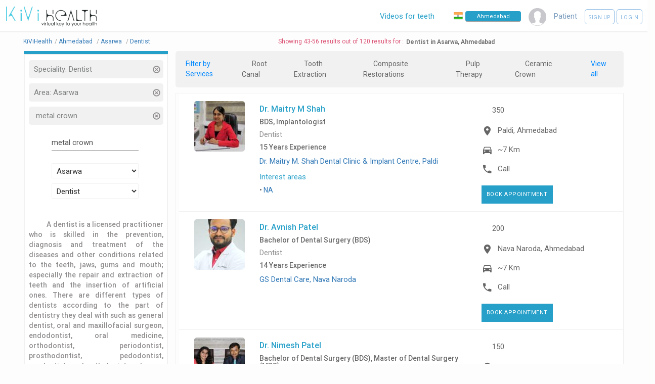

--- FILE ---
content_type: text/html; charset=UTF-8
request_url: https://kivihealth.com/service/Ahmedabad/ASARWA/dentist/metal-crown/4
body_size: 17503
content:
<!DOCTYPE HTML>
<html lang="en">
    <head>
        <title>
                            Metal Crown -
                        Dentist in Asarwa, Ahmedabad - Book Appointment - See Profile - Read Reviews
        </title>
        <meta charset="UTF-8">
                                                                                                                                                                                                                                                                                                                                                                                                                                                                                                                                                                                                                                                                                                                                                                                                                                                                                                                                                                                                                                                                                                                                                                                                                                                                                                                                                                                                                                                                                                                                                                                <meta name="viewport" content="width=device-width, initial-scale=1">
        <meta property="fb:page_id" content="434180810088531"/>
        <meta property="fb:admins" content="100000241375097, 539255534"/>
        <meta name="keywords" content="KiviHealth,metal crown,Dentist,Asarwa,Ahmedabad Book online appointment with doctors, Book online appointments with diagnostic labs, Search doctors online, Search medical tests, Book health test, patients, preventive healthcare packages, KiViHealth , Buy medicines from pharmacy, Book online appointments for medical tests, Health timeline, Health checkup packages ">
        <meta name="description" property="og:description" content="Dr. Maitry M Shah - Implantologist. Dr. Avnish Patel - Bachelor of Dental Surgery (BDS). Dr. Nimesh Patel - Master of Dental Surgery (MDS). Dr. Sohini Sindha - B.Pharm. Dr. Harshil Rajesh Modi - Master of Dental Surgery (MDS). Dr. Purvesh Patel - MDS. Dr. Ishan Hasmukhbhai Patel - MDS. Dr.Akash Patodia - Bachelor of Dental Surgery (BDS). Dr. Vipul Patel - Bachelor of Dental Surgery (BDS). Dr. Bharvi Patel - BDS. Dr. Arpit Modi - Bachelor of Dental Surgery (BDS). Dr. Mandeep Singh Shekhawat. Dr. Pawan Sharma. Dr. Parth Gorawala - Bachelor of Dental Surgery (BDS)">
        <meta property="og:title" content="Dentist in Asarwa, Ahmedabad Search doctors & tests and book online appointments with KiViHealth"/>
        <meta property="og:site_name" content="KiViHealth"/>
        <meta property="og:url" content="//kivihealth.com/"/>
        <meta property="og:image" content="https://files.kivihealth.com/images/kivi.png" />
        <meta name="robots" content="index,follow">
        <meta property="fb:app_id" content="820144991405121" />

        <link rel="stylesheet" href="https://cdn.kivihealth.com/bootstrap-star-rating/css/star-rating.min.css" />

        <script type="text/javascript" src="//ajax.googleapis.com/ajax/libs/jquery/2.2.4/jquery.min.js"></script>
        <script type="text/javascript" src="//ajax.googleapis.com/ajax/libs/jqueryui/1.11.4/jquery-ui.min.js"></script>
        <script type="text/javascript" src="https://cdn.kivihealth.com/twitter-bootstrap/3.3.6/js/bootstrap.min.js"></script>


        <link rel="stylesheet" href="https://cdn.kivihealth.com/materialize/0.97.5/css/materialize.min.css">
        <script type="text/javascript" src="https://cdn.kivihealth.com/materialize/0.97.5/js/materialize.min.js"></script>

        <link href="//fonts.googleapis.com/icon?family=Roboto|Lato" rel="stylesheet">
        <link rel="stylesheet" href="https://files.kivihealth.com/assets/css/material-font.css?v=1.0.22" />
        <link rel="stylesheet" href="https://cdn.kivihealth.com/jqueryui/1.11.4/jquery-ui.css">
        <link rel="stylesheet" href="https://files.kivihealth.com/lib/css/style.css?v=1.0.61">
        <link rel="stylesheet" href="https://cdn.kivihealth.com/font-awesome/4.6.3/css/font-awesome.min.css">

        <link rel="stylesheet" href="https://cdn.kivihealth.com/bootstrap3-dialog/1.35.2/css/bootstrap-dialog.min.css"/>
        <script type="text/javascript" src="https://cdn.kivihealth.com/bootstrap3-dialog/1.35.2/js/bootstrap-dialog.min.js"></script>
        <link rel="stylesheet" href="https://files.kivihealth.com/lib/css/index_style.css?v=1.0.61">
        <link rel="stylesheet" href="https://cdn.kivihealth.com/twitter-bootstrap/3.3.6/css/bootstrap.min.css">
        <link rel="stylesheet" href="https://files.kivihealth.com/assets/search/doctor/doctor.search.css?v=1.0.61">
        <style type="text/css">

        </style>

    </head>
    <body style="background-color:#fdfdfd;">
        <nav class="hide-on-small-only" style="box-shadow: none;border-bottom: 3px solid #f1f1f1 !important; ">
            <div class="nav-wrapper">
                <a href="/" class="" style="left:0% !important"><img src="https://files.kivihealth.com/images/kivi_logo_v1.jpg" style= "width: 180px;margin-left: 12px;height: auto"/></a>
                <ul id="nav-mobile" class="right" style="margin-right:10px">
                    <li class="navigation-item" style="margin-right: 15px;padding-top: 22px;">
                        <img src="https://files.kivihealth.com/images/india-flag.png" style= "width:18px;float:left;margin-right:5px" alt="India"/>
                        <input onClick="this.select();" type="text" class="navbar-city-switcher" id="cityBox" placeholder="Ahmedabad">
                    </li>
                    <li class="navigation-item" style="color:#789BBD;margin-right: 15px;"><img src="https://files.kivihealth.com/images/avtar110.png" style="height: 35px;width:35px"></li>

                                                                        <li class="navigation-item" style="color:#789BBD;margin-right:15px">Patient</li>
                            <li class="navigation-item">
                                <a class="waves-effect waves-light btn-large rounded-signup-button" href="/patient/login?signup=1">Sign up</a>
                                <a class="waves-effect waves-light btn-large rounded-login-button" href="/patient/login">Login</a>
                            </li>
                                                                
                </ul>
                                     <a class="right" href="/medical-videos" target="_BLANK" style="margin-right:3%;background-color:#27aoc9;border-radius:5px;text-decoration:underline">
                        <span style="color:#27a0c9">Videos for teeth</span>
                    </a>
                            </div>
        </nav>
        <!-- mobile nav bar -->
        <div class="hide-on-med-and-up" style="background:#f1f1f1">
            <div class="row">
                <div class="col s12">
                    <div class="col s6 left">
                        <a href="/"><img src="https://files.kivihealth.com/images/kivihealth_logo.png" style= "float:left;width: 130px;height: 60px"/></a>
                    </div>
                    <div class="col s6 right" style="margin-top:20px;">
                        <ul style="float:right">
                        <li class="navigation-item right">
                            <img src="https://files.kivihealth.com/bundles/main/img/flag1.png" style= "width:18px;float:left" alt="India"/>
                            <input onClick="this.select();" type="text" class='navbar-city-switcher' id="cityBoxSmall" placeholder="Ahmedabad">
                        </li>
                    </ul>
                    </div>
                </div>
                <div class="col s12 center">
                    <ul>
                        <li class="navigation-item" style="color:#789BBD;"><img src="https://files.kivihealth.com/images/avtar110.png" style="height: 35px;"></li>
                                                                            <li class="navigation-item" style="color:#789BBD;margin-right:15px">Patient</li>
                            <li class="navigation-item">
                                <a class="waves-effect waves-light btn-large rounded-signup-button" href="/patient/login?signup=1">Sign up</a>
                                <a class="waves-effect waves-light btn-large rounded-login-button" href="/patient/login">Login</a>
                                <a class="waves-effect waves-light btn-large searchbutton rounded-login-button" ><i class="material-icons">search</i></a>
                            </li>
                                                                                    </ul>

                                                    <a href="/medical-videos" target="_BLANK">
                                <span class="fa fa-book" aria-hidden="true" style="font-size:12px;margin-bottom:5px"></span>
                                <span>Education Video</span>
                            </a>
                                        </div>
            </div>
        </div>

        <main>
            <div class="container" style="width:95%">
            <div id="searchContainer" style="width:100%;display: inline-block;">
                <div class="row">
                    <div id="resultsCount" class="left col-xs-12" style="color: #DC5476;text-align:center">
                        <div class="pull-left" style="padding-top: 10px;padding-right: 5px;font-size: 12px;">
                            <ul class="breadcrumb-container">
                                                                <li itemscope itemtype="http://schema.org/BreadcrumbList" position="1">
                                    <a itemprop="url" href="/"><span itemprop="name">KiViHealth</span></a><span class="breadcrumb-seperator">/</span>
                                </li>
                                                                <li itemscope itemtype="http://schema.org/BreadcrumbList" position="2">
                                    <a itemprop="url" href="/ahmedabad/doctors"><span itemprop="name">Ahmedabad</span></a>
                                                                            <span class="breadcrumb-seperator">/</span>
                                                                    </li>
                                                                                                    <li itemscope itemtype="http://schema.org/BreadcrumbList" position="3">
                                        <a itemprop="url" href="/ahmedabad/asarwa/doctors"><span itemprop="name">Asarwa</span></a>
                                                                                    <span class="breadcrumb-seperator">/</span>
                                                                            </li>
                                                                                                                                        <li itemscope itemtype="http://schema.org/BreadcrumbList" position="4">
                                                                                    <a itemprop="url" href="/ahmedabad/asarwa/dentist"><span itemprop="name">Dentist</span></a>
                                                                            </li>
                                                            <ul>
                        </div>
                        <div style="margin-top: 10px;font-size: 12px; display: inline-flex;text-align: center;"><span>Showing 43-56 results out of 120 results for : </span><h1 style="font-weight: 600;color: #727272;margin-top: 2px;margin-bottom: 0px;font-size: 12px;margin-left: 5px;">Dentist in Asarwa, Ahmedabad</h1></div>
                    </div>
                    <div id="sideBar2" class="col s12 m12 l3" style="padding-top: 0px; float:left;top:90px ">
                        <div class="col s12 l12 m12" style="padding: 0px;border-bottom: 6px solid #27A0C9;">
                            <div class="col s12 m12 l12" style="padding: 0px;">

                            </div>
                        </div>
                        <div id="sideBar1" class="col s12 m12 l12" style="padding-top: 10px; float:left; ">
                            <div id="searchTitle" style="color: #337363;">
                                                                    <div class="col s12 m12 l12 filterDiv" onClick="$('#specialitySelectList').val('Select Speciality');$('#searchBtnNew').trigger('click');">
                                        <p class="overflow_set filterName">Speciality:&nbsp;Dentist</p>
                                        <div class="cancelFilter" onClick="$('#specialitySelectList').val('Select Speciality');$('#searchBtnNew').trigger('click');" title="Remove Filter">
                                            <span class="glyphicon glyphicon-remove-circle glyphicon-align-right" aria-hidden="true"></span>
                                        </div>
                                    </div>
                                                                                                    <div class="col s12 m12 l12 filterDiv" onClick="$('#areasSelectList').val('Select Area');$('#searchBtnNew').trigger('click');">
                                        <p class="overflow_set filterName" >Area:&nbsp;Asarwa</p>
                                        <div class="cancelFilter" onClick="$('#areasSelectList').val('Select Area');$('#searchBtnNew').trigger('click');" title="Remove Filter">
                                            <span class="glyphicon glyphicon-remove-circle glyphicon-align-right" aria-hidden="true"></span>
                                        </div>
                                    </div>
                                                                                                    <div class="col s12 m12 l12 filterDiv" onClick="$('#docname').val(''); $('#searchBtnNew').trigger('click');">
                                        <p class="overflow_set filterName" >&nbsp;metal crown&nbsp;&nbsp;</p>
                                        <div class="cancelFilter" onClick="$('#docname').val(''); $('#searchBtnNew').trigger('click');" title="Remove Filter">
                                            <span class="glyphicon glyphicon-remove-circle glyphicon-align-right" aria-hidden="true"></span>
                                        </div>
                                    </div>
                                                            </div>
                            <form id="docsearchform" onsubmit="return false;">
                                <div class="form-group" >
                                    <div class="row">
                                    <div class="col s8 m8 l8" style="margin-top: 10px;margin-left: 16%;">
                                        <input type="text" id="docname" style="display: inline;font-size: 13px;" name="docname" class="form-control" placeholder="Doctor Name" value="metal crown">
                                        <input type="hidden" id="isCoreInterestArea" value="">
                                    </div>
                                    <div class="col s8 m8 l8" style="margin-top: 10px;margin-left: 16%;">
                                        <input type="hidden" name="location" id="location" />
                                        <select class="browser-default" name='areasSelect' id='areasSelectList'>
                                            <option>Select Area</option>
                                                                                            <option>A P E R L</option>
                                                                                            <option>Ac Guards</option>
                                                                                            <option>AEC Road</option>
                                                                                            <option>Agricultural College Jubilee</option>
                                                                                            <option>Ahmedabad</option>
                                                                                            <option>Air Force Academy</option>
                                                                                            <option>Airport</option>
                                                                                            <option>Akhbarnagar</option>
                                                                                            <option>Ambawadi</option>
                                                                                            <option>Ambawadi</option>
                                                                                            <option>Ambli</option>
                                                                                            <option>Amriawadi</option>
                                                                                            <option>Anand Nagar</option>
                                                                                            <option>Ankursociety</option>
                                                                                            <option>Asarwa</option>
                                                                                            <option>Ashram Road</option>
                                                                                            <option>Ashtodia</option>
                                                                                            <option>AUGANCHA GAM</option>
                                                                                            <option>Bapunagar</option>
                                                                                            <option>Bapunagar</option>
                                                                                            <option>Bareja</option>
                                                                                            <option>Bavla</option>
                                                                                            <option>Behrampura</option>
                                                                                            <option>Bhadaj</option>
                                                                                            <option>Bhamariya</option>
                                                                                            <option>BHAVSAR HOSTEL</option>
                                                                                            <option>Bhimjipura</option>
                                                                                            <option>Bhulabhai Park</option>
                                                                                            <option>Bhuyangdev</option>
                                                                                            <option>Bodakdev</option>
                                                                                            <option>Bopal</option>
                                                                                            <option>C.T.M.</option>
                                                                                            <option>CG Road</option>
                                                                                            <option>Chanakyapuri</option>
                                                                                            <option>Chandkheda</option>
                                                                                            <option>Chandlodia</option>
                                                                                            <option>D Cabin</option>
                                                                                            <option>Danilimda</option>
                                                                                            <option>Dariyapur</option>
                                                                                            <option>Dhandhuka</option>
                                                                                            <option>DHIKATA</option>
                                                                                            <option>Dholera</option>
                                                                                            <option>Dholka</option>
                                                                                            <option>Dillidarwaja</option>
                                                                                            <option>DRIVE IN ROAD</option>
                                                                                            <option>Dudheshwar</option>
                                                                                            <option>Ellis Bridge</option>
                                                                                            <option>Fatepura</option>
                                                                                            <option>GANDHI ASHRAM</option>
                                                                                            <option>Gandhinagar</option>
                                                                                            <option>Geetamandir</option>
                                                                                            <option>Ghatlodia</option>
                                                                                            <option>Gheekanta</option>
                                                                                            <option>Ghodasar</option>
                                                                                            <option>Girdharnagar</option>
                                                                                            <option>Gomtipur</option>
                                                                                            <option>Gota</option>
                                                                                            <option>Gulbai Tekra</option>
                                                                                            <option>Gurukul</option>
                                                                                            <option>Hanshpura</option>
                                                                                            <option>Hansol</option>
                                                                                            <option>Hatkeshwar</option>
                                                                                            <option>Hiravadi</option>
                                                                                            <option>Hirawadi</option>
                                                                                            <option>IncomeTax</option>
                                                                                            <option>Isanpur</option>
                                                                                            <option>Ishvarbhuvan</option>
                                                                                            <option>Isro</option>
                                                                                            <option>Jamalpur</option>
                                                                                            <option>Jantanagar</option>
                                                                                            <option>Jashodanagar</option>
                                                                                            <option>Jivraj Park</option>
                                                                                            <option>Jodhpur</option>
                                                                                            <option>Judges Bunglow</option>
                                                                                            <option>Juhapura</option>
                                                                                            <option>Juna Vadaj</option>
                                                                                            <option>Kadhiya</option>
                                                                                            <option>KALAPINAGAR</option>
                                                                                            <option>Kalol</option>
                                                                                            <option>Kalupur</option>
                                                                                            <option>Kankaria</option>
                                                                                            <option>KESHAV NAGAR</option>
                                                                                            <option>Khamasa</option>
                                                                                            <option>Khanpur</option>
                                                                                            <option>KHANPUR</option>
                                                                                            <option>Khodiyarnagar</option>
                                                                                            <option>Khokhra</option>
                                                                                            <option>Krishna Nagar</option>
                                                                                            <option>Kubernagar</option>
                                                                                            <option>Lal Darwaja</option>
                                                                                            <option>Law Garden</option>
                                                                                            <option>Lunawada</option>
                                                                                            <option>Mahadevnagar </option>
                                                                                            <option>Makarba</option>
                                                                                            <option>Manekchowk</option>
                                                                                            <option>Maninagar</option>
                                                                                            <option>Meghaninagar</option>
                                                                                            <option>Mehsana</option>
                                                                                            <option>Memnagar</option>
                                                                                            <option>Mirjapur</option>
                                                                                            <option>Mithakhali</option>
                                                                                            <option>Modasa</option>
                                                                                            <option>Motera</option>
                                                                                            <option>Naranpura</option>
                                                                                            <option>Naroda</option>
                                                                                            <option>Naroda</option>
                                                                                            <option>Narol</option>
                                                                                            <option>Nava Naroda</option>
                                                                                            <option>Nava Vadaj</option>
                                                                                            <option>NAVAJIVAN</option>
                                                                                            <option>Navrangpura</option>
                                                                                            <option>Nehrunagar</option>
                                                                                            <option>New C.G.road</option>
                                                                                            <option>New Ranip</option>
                                                                                            <option>New Ranip</option>
                                                                                            <option>Nikol</option>
                                                                                            <option>Nikol</option>
                                                                                            <option>Nirnayanagar</option>
                                                                                            <option>Odhav</option>
                                                                                            <option>OLD WADAJ</option>
                                                                                            <option>Other</option>
                                                                                            <option>Other</option>
                                                                                            <option>Palanpur</option>
                                                                                            <option>Paldi</option>
                                                                                            <option>Panchwati</option>
                                                                                            <option>Panjrapol</option>
                                                                                            <option>Parasnagar</option>
                                                                                            <option>Parimal Garden</option>
                                                                                            <option>Patan</option>
                                                                                            <option>Pragatinagar</option>
                                                                                            <option>Prahalad Nagar</option>
                                                                                            <option>Raikhad</option>
                                                                                            <option>Raipur</option>
                                                                                            <option>Rakhial</option>
                                                                                            <option>Ramdevnagar</option>
                                                                                            <option>Ramol</option>
                                                                                            <option>Ranapark</option>
                                                                                            <option>Ranip</option>
                                                                                            <option>Rannapark</option>
                                                                                            <option>Ranpur</option>
                                                                                            <option>Relief Road</option>
                                                                                            <option>S.G.Highway</option>
                                                                                            <option>Sabarmati</option>
                                                                                            <option>Saijpur</option>
                                                                                            <option>Sanand</option>
                                                                                            <option>Sarangpur</option>
                                                                                            <option>Saraspur</option>
                                                                                            <option>Sardarnagar</option>
                                                                                            <option>Sarkhej</option>
                                                                                            <option>Sarkhej</option>
                                                                                            <option>Satadhar Cross Road</option>
                                                                                            <option>Satellite</option>
                                                                                            <option>Satellite</option>
                                                                                            <option>satellite</option>
                                                                                            <option>Science City</option>
                                                                                            <option>SG Highway</option>
                                                                                            <option>Shahalam</option>
                                                                                            <option>Shahibaug</option>
                                                                                            <option>Shahibaug</option>
                                                                                            <option>Shahpur</option>
                                                                                            <option>SHANTINAGAR</option>
                                                                                            <option>SHASHTRINAGAR</option>
                                                                                            <option>Shastri Nagar</option>
                                                                                            <option>Shayona City</option>
                                                                                            <option>Shela</option>
                                                                                            <option>Shilaj</option>
                                                                                            <option>Shilaj</option>
                                                                                            <option>Shivranjani</option>
                                                                                            <option>Shyamal Cross road</option>
                                                                                            <option>Shyamal Cross Roads</option>
                                                                                            <option>Sindhu Bhavan</option>
                                                                                            <option>Sola Road</option>
                                                                                            <option>South Bopal</option>
                                                                                            <option>Stadium Road</option>
                                                                                            <option>Subhasbridge</option>
                                                                                            <option>Sughad</option>
                                                                                            <option>Surat</option>
                                                                                            <option>Thakarnagar</option>
                                                                                            <option>Thaltej</option>
                                                                                            <option>Udaipur</option>
                                                                                            <option>University Area</option>
                                                                                            <option>Usmanpura</option>
                                                                                            <option>Uttamnagar</option>
                                                                                            <option>Vadaj</option>
                                                                                            <option>Vasna</option>
                                                                                            <option>Vastral</option>
                                                                                            <option>Vastral</option>
                                                                                            <option>Vastrapur</option>
                                                                                            <option>Vatva</option>
                                                                                            <option>Vejalpur</option>
                                                                                            <option>Vijay Cross Road</option>
                                                                                            <option>Vijaynagar</option>
                                                                                            <option>Virat Nagar</option>
                                                                                            <option>Wadaj</option>
                                                                                    </select>
                                    </div>
                                    <div class="col s8 m8 l8" style="margin-top: 10px;margin-left: 16%;">
                                        <input type="hidden" name="speciality" id="speciality" />
                                        <select class="browser-default" name='specialitySelect' id='specialitySelectList'>
                                            <option>Select Speciality</option>
                                                                                            <option>Abdominoplasty</option>
                                                                                            <option>Acupuncturist</option>
                                                                                            <option>Addiction Psychiatrist</option>
                                                                                            <option>Adult Psychiatrist</option>
                                                                                            <option>Aesthetic Cosmetologist</option>
                                                                                            <option>Allergist</option>
                                                                                            <option>Anaesthesiologist</option>
                                                                                            <option>Audiologist</option>
                                                                                            <option>Audiologist and Speech Therapist</option>
                                                                                            <option>Ayurveda</option>
                                                                                            <option>Beauty Therapist</option>
                                                                                            <option>Cardio Surgeon</option>
                                                                                            <option>Cardiologist</option>
                                                                                            <option>Cardiovascular Surgeon</option>
                                                                                            <option>Chest Physician</option>
                                                                                            <option>Chiropractor</option>
                                                                                            <option>Clinical Psychologist</option>
                                                                                            <option>Consultant Physician</option>
                                                                                            <option>Cosmetic Gynecology</option>
                                                                                            <option>Cosmetologist</option>
                                                                                            <option>Critical Care</option>
                                                                                            <option>Dental Surgeon</option>
                                                                                            <option>Dentist</option>
                                                                                            <option>Dermatologist</option>
                                                                                            <option>Dermatologist Cosmetologist</option>
                                                                                            <option>Diabetologist</option>
                                                                                            <option>Dietitian</option>
                                                                                            <option>Electohomeopathy</option>
                                                                                            <option>Emergency Medicine</option>
                                                                                            <option>Emotionalwellbeing</option>
                                                                                            <option>Endocrinologist</option>
                                                                                            <option>Endodontist</option>
                                                                                            <option>Endovascular Surgeon</option>
                                                                                            <option>ENT Specialist</option>
                                                                                            <option>Eye Surgeon</option>
                                                                                            <option>Family Physician</option>
                                                                                            <option>Gastro Physician</option>
                                                                                            <option>Gastro Surgeon</option>
                                                                                            <option>Gastroenterologist</option>
                                                                                            <option>General Medicine</option>
                                                                                            <option>General Medicine Therapeutics Endocrinology</option>
                                                                                            <option>General Physician</option>
                                                                                            <option>General Physician Diabetologist</option>
                                                                                            <option>General Practice</option>
                                                                                            <option>General Practitioner</option>
                                                                                            <option>General Surgeon</option>
                                                                                            <option>General Surgery</option>
                                                                                            <option>Genetic Counsellor</option>
                                                                                            <option>Geriatrician</option>
                                                                                            <option>Gynaecologist</option>
                                                                                            <option>Gynecologist Obstetrician</option>
                                                                                            <option>Haemotologist</option>
                                                                                            <option>Hair Stylist</option>
                                                                                            <option>Health Psychologist</option>
                                                                                            <option>Hepatologist</option>
                                                                                            <option>Homeopath</option>
                                                                                            <option>Implantologist</option>
                                                                                            <option>Infectious Disease</option>
                                                                                            <option>Integrative Nutrition Scientist &amp; Dietetics</option>
                                                                                            <option>Intensive Care</option>
                                                                                            <option>Internal Medicine</option>
                                                                                            <option>Interventional Pain Physician</option>
                                                                                            <option>Interventional Radiologist</option>
                                                                                            <option>Interventional Radiologist and Endovascular Specialist</option>
                                                                                            <option>JivikaVaccination</option>
                                                                                            <option>Kidney Transplant Surgeon</option>
                                                                                            <option>Laparoscopic Surgeon</option>
                                                                                            <option>Liver Transplant Surgeon</option>
                                                                                            <option>Maxillofacial Surgery</option>
                                                                                            <option>Naturopathy</option>
                                                                                            <option>Nephrologist</option>
                                                                                            <option>Neuro Physician</option>
                                                                                            <option>Neuro Surgeon</option>
                                                                                            <option>Neurologist</option>
                                                                                            <option>Neuropsychiatrist</option>
                                                                                            <option>NeuroSurgery </option>
                                                                                            <option>Nutritionist</option>
                                                                                            <option>Occupational Therapist</option>
                                                                                            <option>Oncologist</option>
                                                                                            <option>Oncosurgeon</option>
                                                                                            <option>Ophthalmologist</option>
                                                                                            <option>Oral maxillofacial surgeon</option>
                                                                                            <option>Oral Medicine and Radiology</option>
                                                                                            <option>Oral Surgeon</option>
                                                                                            <option>Orthodontist</option>
                                                                                            <option>Orthopaedician</option>
                                                                                            <option>Orthopedic Surgeon</option>
                                                                                            <option>Osteopathy</option>
                                                                                            <option>Otolaryngology</option>
                                                                                            <option>Pain Physician   </option>
                                                                                            <option>Pathologist</option>
                                                                                            <option>Pediatric Dentist</option>
                                                                                            <option>Pediatric Dermatologist</option>
                                                                                            <option>Pediatric Endocrinologist</option>
                                                                                            <option>Pediatric Gastroenterologist</option>
                                                                                            <option>Pediatric Occupational Therapist</option>
                                                                                            <option>Pediatric Orthopaedic Surgeon</option>
                                                                                            <option>Pediatric Orthopedician</option>
                                                                                            <option>Pediatric Physiotherapist</option>
                                                                                            <option>Pediatric Speech Therapist</option>
                                                                                            <option>Pediatric Surgeon</option>
                                                                                            <option>Pediatrician</option>
                                                                                            <option>Periodontist</option>
                                                                                            <option>Physiotherapist</option>
                                                                                            <option>Physiotherapist JHH</option>
                                                                                            <option>Piles Specialists</option>
                                                                                            <option>Plastic Surgeon</option>
                                                                                            <option>Podiatrician</option>
                                                                                            <option>Preventive Dentist</option>
                                                                                            <option>Proctologist</option>
                                                                                            <option>Prosthetist &amp; Orthotist</option>
                                                                                            <option>Prosthodontist</option>
                                                                                            <option>Psychiatrist</option>
                                                                                            <option>Psychologist</option>
                                                                                            <option>Pulmonologist</option>
                                                                                            <option>Radiologist</option>
                                                                                            <option>Rheumatologist</option>
                                                                                            <option>Sales</option>
                                                                                            <option>Sexologist</option>
                                                                                            <option>Siddha</option>
                                                                                            <option>Skin Specialist</option>
                                                                                            <option>Sleep Specialist</option>
                                                                                            <option>Spine Surgeon</option>
                                                                                            <option>Sports Medicine</option>
                                                                                            <option>Stomatologist</option>
                                                                                            <option>Thoracic Surgeon</option>
                                                                                            <option>Transplant Surgeon</option>
                                                                                            <option>Unani</option>
                                                                                            <option>Urogynecologist</option>
                                                                                            <option>Urologist</option>
                                                                                            <option>Vascular Surgeon</option>
                                                                                            <option>Veterinary</option>
                                                                                            <option>Vulvovaginal Aesthetic Surgeon</option>
                                                                                    </select>
                                    </div>
                                    </div>

                                    <script>
                                        $('#areasSelectList').on('change', function(){
                                            $('#areasSelectList').val($(this).val());
                                            $("#searchBtnNew").trigger("click");
                                        });
                                        $('#specialitySelectList').on('change', function(){
                                            $('#speciality').val($(this).val());
                                            $("#searchBtnNew").trigger("click");
                                        });
                                                                                    $("#areasSelectList").val('Asarwa');
                                                                                                                            $("#specialitySelectList").val('Dentist');
                                                                            </script>
                                    <div class="col-xs-12" style="margin-top: 10px;">
                                        <input type="submit" style="font-size: 14px; padding-left: 20px; padding-right: 20px; background-color: #337363;" value="Search" class="btn btn-default btnSearchBtn hidden" id="searchBtnNew">
                                    </div>
                                </div>
                            </form>
                                                                                        

                                                        <div class="page-body-container clearfix">
                                <div class="search-informative-text-visible showifnojs">
                                    <h4 style="color:#908D8D;font-size: 14px;text-align: justify;line-height: 20px;">
                                        &nbsp;&nbsp;&nbsp;&nbsp;&nbsp;&nbsp;&nbsp;&nbsp;&nbsp;
                                        A dentist is a licensed practitioner who is skilled in the prevention, diagnosis and treatment of the diseases and other conditions related to the teeth, jaws, gums and mouth; especially the repair and extraction of teeth and the insertion of artificial ones. There are different types of dentists according to the part of dentistry they deal with such as general dentist, oral and maxillofacial surgeon, endodontist, oral medicine, orthodontist, periodontist, prosthodontist, pedodontist, exodontist, oral pathologist and many others.
                                    </h4>

                                </div>
                                <div class="clear"></div>
                            </div>
                                                                                                                                            <div class="famous-areas" style="color:#5d5a5a;">
                                                                <p>Most common searches in Ahmedabad</p>
                                                                                                    <a href="/ahmedabad/bodakdev/dentist">
                                                                                                                                    Dentists in Bodakdev
                                                                                                                        </a><br/>
                                                                    <a href="/ahmedabad/bopal/dentist">
                                                                                                                                    Dental Clinics in Bopal
                                                                                                                        </a><br/>
                                                                    <a href="/ahmedabad/naranpura/dentist">
                                                                                                                                    Tooth problems in Naranpura
                                                                                                                        </a><br/>
                                                                    <a href="/ahmedabad/naroda/dentist">
                                                                                                                                    Teeth whitening in Naroda
                                                                                                                        </a><br/>
                                                                    <a href="/ahmedabad/satellite/dentist">
                                                                                                                                    Oral surgery in Satellite
                                                                                                                        </a><br/>
                                                            </div>
                        </div><!-- END OF SEARCHBOX -->
                        <div class="col s12 l12 m12" style="padding: 0px;border-bottom: 6px solid #27A0C9;margin-top:20px;">
                            <div class="col s12 m12 l12" style="padding: 0px;">

                            </div>
                        </div>
                        <div id="sideBar1" class="col s12 m12 l12" style="padding-top: 10px; float:left; ">
                            <div class="row">
                                <div class="col-xs-12" style="padding-left: 20px !important;padding-right: 20px !important;">
                                    <form class="download-form" name="submit-number" method="post">
                                        <div class="title" style="margin-top:5px;">
                                            Get the free KiViHealth App
                                        </div>
                                        <input id="input-number" name="mobile_number" class="form-control input-sm" type="text" value="" maxlength="10" placeholder="Enter mobile number. . ." style="padding-top: 7px;">
                                        <input class="btn btn-success btn-sm fancybox" type="button" id="sendapplink" value="Send App Link" style="border: none;background: #08f;margin-right:10px;border-radius: 6px;font-size: 12px !important;">
                                    </form>
                                </div>
                            </div>
                        </div>
                        <div id="feedDiv" class="col s12 m12 l12" style="padding-top: 10px; float:left; ">
                                                    </div>
                    </div>
                    <!-- top bar for search -->

                    <img src="https://files.kivihealth.com/images/bx_loader.gif" id='imgLoader' style='display: block; position: absolute; left: 0; top: 350px; right: 0; margin: auto; z-index: 5;'>
                    <div id="searchResults" class="searchresults col s12 l9 m12" id="docs">
                        <!-- deletedfrom here -->
                                                                            <div class="filtercontainer" style="">
                                <div style="display: flex;justify-content: space-between;">
                                    <p style="margin: 0px;color: #08f;font-size: 14px;margin-right: 10px;">Filter by Services</p>
                                                                                                                                                                                        <div class="servicelist" style="">
                                                                                    <div><a class="filter-item" href="/service/Ahmedabad/ASARWA/dentist/root-canal">Root Canal</a></div>
                                                                                    <div><a class="filter-item" href="/service/Ahmedabad/ASARWA/dentist/tooth-extraction">Tooth Extraction</a></div>
                                                                                    <div><a class="filter-item" href="/service/Ahmedabad/ASARWA/dentist/composite-restorations">Composite Restorations</a></div>
                                                                                    <div><a class="filter-item" href="/service/Ahmedabad/ASARWA/dentist/pulp-therapy">Pulp Therapy</a></div>
                                                                                    <div><a class="filter-item" href="/service/Ahmedabad/ASARWA/dentist/ceramic-crown">Ceramic Crown</a></div>
                                                                            </div>
                                </div>
                                <div style="display: flex;justify-content: space-between;">
                                    <div class="filter-item" style="margin-right: 0px;color: #08f;font-size: 14px;" data-toggle="modal" data-target="#claimdialoge">View all</div>
                                </div>
                            </div>
                                                <div class="searchContainer">
                                                             <!-- Because first line is ZEROth Line, and I'm too lazy to put the counter at bottom :( - Deepak -->
                                                                     <!-- I'm talking about THIS COUNTER...! -->
                                                                                                                    <div class="col-xs-12 docBox" itemscope itemtype="https://schema.org/Dentist">
                                            <div class="panel1 panel panel-default1 c1">
                                                <div class="panel-body doctorResult">
                                                    <div class="row" style="margin-bottom:0px">
                                                        <div class="col l2 m2 s4 profileDocPic c1" itemprop="image" itemscope itemtype="http://schema.org/ImageObject">
                                                                                                                                                                                                                                                    <a itemprop="url" href="/iam/maitry.m.shah.4893" target="_blank">
                                                                <img itemprop="image" src="https://files.kivihealth.com/cache/profile_pic/20200626180553_Dr%20Maitry%20Final%20DP.jpg" alt="Profile Photo" class="img-responsive docProfilePic" />
                                                            </a>
                                                        </div><!-- ending of col-sm-3 -->
                                                        <div class="col l6 m8 s8 set1 ">
                                                            <h4 class="width1 text-left">
                                                                <meta itemprop="name" content="Maitry M Shah">
                                                                <a itemprop="url" href="/iam/maitry.m.shah.4893" target="_blank" style="color:#27a0c9; font-size: 1.6rem;">Dr. Maitry M Shah</a>
                                                            </h4>
                                                            <h5  style="color:#686868;text-align:left;">
                                                                BDS, Implantologist
                                                            </h5>
                                                            <h5 style="cursor:pointer;color:#908D8D;;font-weight: normal;text-align:left;" onclick="$('#specialitySelectList').val('Dentist'); $('#searchBtnNew').trigger('click');">
                                                                Dentist
                                                            </h5>
                                                            <h5 style="text-align:left">
                                                                                                                            <p style="color:#666">
                                                                15 Years Experience
                                                            </p>
                                                                                                                    </h5>
                                                            <p itemprop="location" itemscope itemtype="http://schema.org/Place" class="overflow_set text-left">
                                                                                                                                                                                                        <a itemprop="url" href="/clinic/dentz-care-dental-clinic-&amp;-implant-centre-3" target="_blank">
                                                                        Dr. Maitry M. Shah Dental Clinic &amp; Implant Centre, Paldi
                                                                    </a>
                                                                                                                            </p>
                                                                                                                        <p style="color:#27a0c9; margin-bottom: 5px;text-align:left;">Interest areas</p>
                                                            <ul style="font-size:14px;text-align:left;" class="list-inline">
                                                                                                                                    <li>
                                                                                                                                                                                                                                                                                                
                                                                        <a href="/core-interest/Ahmedabad/ASARWA/dentist/na">
                                                                            NA
                                                                        </a>
                                                                    </li>
                                                                                                                            </ul>
                                                                                                                    </div>
                                                        <div class="col l4 m12 s12" style="position:relative;cursor:pointer;">
                                                            
                                                                                                                            <div class="col s12 l12 m12 valign-wrapper" style="margin-bottom:7px">
                                                                    <!--<i class="mdi-editor-attach-money" style="font-size: 22px;margin-right:10px"></i>-->
                                                                    <span style="font-size: 22px;margin-right: 16px;margin-left: 5px;margin-top: 5px;">&#8377;</span>
                                                                    <span class="fee-charges" style="font-size: 15px">350</span>
                                                                </div>
                                                                <meta itemprop="priceRange" content="350">
                                                                <meta itemprop="currenciesAccepted" content="INR">
                                                                                                                        <div class="col s12 l12 m12 valign-wrapper" style="margin-bottom:7px">
                                                                <i class="mdi-maps-place" style="font-size: 22px;margin-right:10px"></i>
                                                                                                                                                                                                                                                                                                                                                <div itemprop="address" itemscope itemtype="http://schema.org/PostalAddress" style="display:none;">
                                                                        <span itemprop="streetAddress">406, 4TH FLOOR, MERLIN PENTAGON, MAHALAXMI FIVE CROSS ROADS, PALDI, AHMEDABAD-380007</span>
                                                                        <span itemprop="addressLocality">Paldi</span>,
                                                                        <span itemprop="addressRegion">Ahmedabad</span>
                                                                        <span itemprop="postalCode">380007</span>
                                                                    </div>
                                                                                                                                        <span itemprop="geo" itemscope itemtype="http://schema.org/GeoCoordinates">
                                                                        <meta itemprop="latitude" content="23.0097"/>
                                                                        <meta itemprop="longitude" content="72.5622055"/>
                                                                    </span>
                                                                                                                                                                                                    <span itemprop="areaServed" content="Paldi" class="doctor-area" style="font-size: 15px;cursor:pointer" onclick="$('#areasSelectList').val('Paldi'); $('#searchBtnNew').trigger('click');">
                                                                    Paldi, Ahmedabad
                                                                </span>
                                                                </a>
                                                            </div>
                                                                                                                        <div class="col s12 l12 m12 valign-wrapper" style="margin-bottom:7px">
                                                                <i class="mdi-maps-directions-car" style="font-size: 22px;margin-right:10px"></i>

                                                                <span>
                                                                ~7 Km
                                                                </span>

                                                            </div>
                                                                                                                        <div class="col s12 l12 m12 valign-wrapper" style="margin-bottom:7px">
                                                                <i class="mdi-maps-local-phone" style="font-size: 22px;margin-right:10px"></i>
                                                                <a class="doctor-area" data-toggle="collapse" data-target="#doc4893Call" aria-expanded="false" style="font-size: 15px;color:#686868">Call</a>
                                                            </div>

                                                            <div class="col s12 m12 l12 valign-wrapper">
                                                                <a class="btn btn2 btn-sm bookAppointBtn" href="/iam/maitry.m.shah.4893/bookslot" >
                                                                    Book Appointment
                                                                </a>
                                                            </div>
                                                        </div>

                                                    </div><!-- ending of col -->
                                                </div><!-- ending of row -->
                                                <div class="collapseReveal collapse" style="text-align:center;font-weight: bold;padding: 30px;border-top: 1px solid #f1f1f1;background-color: #fdfdfd;" id="doc4893Call">
                                                            <h2 style="margin: 0px;color:#908D8D">
                                                                Call On: 98980 00380
                                                            </h2>
                                                </div>
                                                <div class="panel-footer reviewsMainCon" style="border-top:1px solid #f0f0f1;background-color: #ffffff !important">
                                                                                                        <img src="https://files.kivihealth.com/images/bx_loader.gif" id='imgLoader' style='display: block;margin: auto;height:20px'>
                                                </div><!-- ending of footer -->
                                            </div><!-- ending of panel-body -->
                                        </div><!-- ending of panel -->
                                                                        <div class='clearfix'></div>
                                                                     <!-- I'm talking about THIS COUNTER...! -->
                                                                                                                    <div class="col-xs-12 docBox" itemscope itemtype="https://schema.org/Dentist">
                                            <div class="panel1 panel panel-default1 c1">
                                                <div class="panel-body doctorResult">
                                                    <div class="row" style="margin-bottom:0px">
                                                        <div class="col l2 m2 s4 profileDocPic c1" itemprop="image" itemscope itemtype="http://schema.org/ImageObject">
                                                                                                                                                                                                                                                    <a itemprop="url" href="/iam/avnish.patel.3519" target="_blank">
                                                                <img itemprop="image" src="https://files.kivihealth.com/cache/profile_pic/20170921112403_dra%20-%202.jpg" alt="Profile Photo" class="img-responsive docProfilePic" />
                                                            </a>
                                                        </div><!-- ending of col-sm-3 -->
                                                        <div class="col l6 m8 s8 set1 ">
                                                            <h4 class="width1 text-left">
                                                                <meta itemprop="name" content="Avnish Patel">
                                                                <a itemprop="url" href="/iam/avnish.patel.3519" target="_blank" style="color:#27a0c9; font-size: 1.6rem;">Dr. Avnish Patel</a>
                                                            </h4>
                                                            <h5  style="color:#686868;text-align:left;">
                                                                Bachelor of Dental Surgery (BDS)
                                                            </h5>
                                                            <h5 style="cursor:pointer;color:#908D8D;;font-weight: normal;text-align:left;" onclick="$('#specialitySelectList').val('Dentist'); $('#searchBtnNew').trigger('click');">
                                                                Dentist
                                                            </h5>
                                                            <h5 style="text-align:left">
                                                                                                                            <p style="color:#666">
                                                                14 Years Experience
                                                            </p>
                                                                                                                    </h5>
                                                            <p itemprop="location" itemscope itemtype="http://schema.org/Place" class="overflow_set text-left">
                                                                                                                                                                                                        <a itemprop="url" href="/clinic/gsdentalcare" target="_blank">
                                                                        GS Dental Care, Nava Naroda
                                                                    </a>
                                                                                                                            </p>
                                                                                                                    </div>
                                                        <div class="col l4 m12 s12" style="position:relative;cursor:pointer;">
                                                            
                                                                                                                            <div class="col s12 l12 m12 valign-wrapper" style="margin-bottom:7px">
                                                                    <!--<i class="mdi-editor-attach-money" style="font-size: 22px;margin-right:10px"></i>-->
                                                                    <span style="font-size: 22px;margin-right: 16px;margin-left: 5px;margin-top: 5px;">&#8377;</span>
                                                                    <span class="fee-charges" style="font-size: 15px">200</span>
                                                                </div>
                                                                <meta itemprop="priceRange" content="200">
                                                                <meta itemprop="currenciesAccepted" content="INR">
                                                                                                                        <div class="col s12 l12 m12 valign-wrapper" style="margin-bottom:7px">
                                                                <i class="mdi-maps-place" style="font-size: 22px;margin-right:10px"></i>
                                                                                                                                                                                                                                                                                                                                                <div itemprop="address" itemscope itemtype="http://schema.org/PostalAddress" style="display:none;">
                                                                        <span itemprop="streetAddress">G-105, First Floor, Satva Balaji, Opposite Prathna Exotica, Haridarshan-Nikol Road, Nikol</span>
                                                                        <span itemprop="addressLocality">Nava Naroda</span>,
                                                                        <span itemprop="addressRegion">Ahmedabad</span>
                                                                        <span itemprop="postalCode">382330</span>
                                                                    </div>
                                                                                                                                        <span itemprop="geo" itemscope itemtype="http://schema.org/GeoCoordinates">
                                                                        <meta itemprop="latitude" content="23.0624437"/>
                                                                        <meta itemprop="longitude" content="72.6710585"/>
                                                                    </span>
                                                                                                                                                                                                    <span itemprop="areaServed" content="Nava Naroda" class="doctor-area" style="font-size: 15px;cursor:pointer" onclick="$('#areasSelectList').val('Nava Naroda'); $('#searchBtnNew').trigger('click');">
                                                                    Nava Naroda, Ahmedabad
                                                                </span>
                                                                </a>
                                                            </div>
                                                                                                                        <div class="col s12 l12 m12 valign-wrapper" style="margin-bottom:7px">
                                                                <i class="mdi-maps-directions-car" style="font-size: 22px;margin-right:10px"></i>

                                                                <span>
                                                                ~7 Km
                                                                </span>

                                                            </div>
                                                                                                                        <div class="col s12 l12 m12 valign-wrapper" style="margin-bottom:7px">
                                                                <i class="mdi-maps-local-phone" style="font-size: 22px;margin-right:10px"></i>
                                                                <a class="doctor-area" data-toggle="collapse" data-target="#doc3519Call" aria-expanded="false" style="font-size: 15px;color:#686868">Call</a>
                                                            </div>

                                                            <div class="col s12 m12 l12 valign-wrapper">
                                                                <a class="btn btn2 btn-sm bookAppointBtn" href="/iam/avnish.patel.3519/bookslot" >
                                                                    Book Appointment
                                                                </a>
                                                            </div>
                                                        </div>

                                                    </div><!-- ending of col -->
                                                </div><!-- ending of row -->
                                                <div class="collapseReveal collapse" style="text-align:center;font-weight: bold;padding: 30px;border-top: 1px solid #f1f1f1;background-color: #fdfdfd;" id="doc3519Call">
                                                            <h2 style="margin: 0px;color:#908D8D">
                                                                Call On: 98980 00380
                                                            </h2>
                                                </div>
                                                <div class="panel-footer reviewsMainCon" style="border-top:1px solid #f0f0f1;background-color: #ffffff !important">
                                                                                                        <img src="https://files.kivihealth.com/images/bx_loader.gif" id='imgLoader' style='display: block;margin: auto;height:20px'>
                                                </div><!-- ending of footer -->
                                            </div><!-- ending of panel-body -->
                                        </div><!-- ending of panel -->
                                                                        <div class='clearfix'></div>
                                                                     <!-- I'm talking about THIS COUNTER...! -->
                                                                                                                    <div class="col-xs-12 docBox" itemscope itemtype="https://schema.org/Dentist">
                                            <div class="panel1 panel panel-default1 c1">
                                                <div class="panel-body doctorResult">
                                                    <div class="row" style="margin-bottom:0px">
                                                        <div class="col l2 m2 s4 profileDocPic c1" itemprop="image" itemscope itemtype="http://schema.org/ImageObject">
                                                                                                                                                                                                                                                    <a itemprop="url" href="/iam/nimesh.patel.2663" target="_blank">
                                                                <img itemprop="image" src="https://files.kivihealth.com/cache/profile_pic/20151001090141_IMG_2109.JPG" alt="Profile Photo" class="img-responsive docProfilePic" />
                                                            </a>
                                                        </div><!-- ending of col-sm-3 -->
                                                        <div class="col l6 m8 s8 set1 ">
                                                            <h4 class="width1 text-left">
                                                                <meta itemprop="name" content="Nimesh Patel">
                                                                <a itemprop="url" href="/iam/nimesh.patel.2663" target="_blank" style="color:#27a0c9; font-size: 1.6rem;">Dr. Nimesh Patel</a>
                                                            </h4>
                                                            <h5  style="color:#686868;text-align:left;">
                                                                Bachelor of Dental Surgery (BDS), Master of Dental Surgery (MDS)
                                                            </h5>
                                                            <h5 style="cursor:pointer;color:#908D8D;;font-weight: normal;text-align:left;" onclick="$('#specialitySelectList').val('Dental Surgeon'); $('#searchBtnNew').trigger('click');">
                                                                Dental Surgeon
                                                            </h5>
                                                            <h5 style="text-align:left">
                                                                                                                            <p style="color:#666">
                                                                10 Years Experience
                                                            </p>
                                                                                                                    </h5>
                                                            <p itemprop="location" itemscope itemtype="http://schema.org/Place" class="overflow_set text-left">
                                                                                                                                                                                                        <a itemprop="url" href="/clinic/pramukh-dental" target="_blank">
                                                                        Pramukh Dental Care, Gurukul
                                                                    </a>
                                                                                                                            </p>
                                                                                                                    </div>
                                                        <div class="col l4 m12 s12" style="position:relative;cursor:pointer;">
                                                            
                                                                                                                            <div class="col s12 l12 m12 valign-wrapper" style="margin-bottom:7px">
                                                                    <!--<i class="mdi-editor-attach-money" style="font-size: 22px;margin-right:10px"></i>-->
                                                                    <span style="font-size: 22px;margin-right: 16px;margin-left: 5px;margin-top: 5px;">&#8377;</span>
                                                                    <span class="fee-charges" style="font-size: 15px">150</span>
                                                                </div>
                                                                <meta itemprop="priceRange" content="150">
                                                                <meta itemprop="currenciesAccepted" content="INR">
                                                                                                                        <div class="col s12 l12 m12 valign-wrapper" style="margin-bottom:7px">
                                                                <i class="mdi-maps-place" style="font-size: 22px;margin-right:10px"></i>
                                                                                                                                                                                                                                                                                                                                                <div itemprop="address" itemscope itemtype="http://schema.org/PostalAddress" style="display:none;">
                                                                        <span itemprop="streetAddress">F-39, 1st Floor, Greenvilla Complex, Near AUDA Garden,, HB Kapadiya School Rd</span>
                                                                        <span itemprop="addressLocality">Gurukul</span>,
                                                                        <span itemprop="addressRegion">Ahmedabad</span>
                                                                        <span itemprop="postalCode">380052</span>
                                                                    </div>
                                                                                                                                        <span itemprop="geo" itemscope itemtype="http://schema.org/GeoCoordinates">
                                                                        <meta itemprop="latitude" content="23.057802"/>
                                                                        <meta itemprop="longitude" content="72.5336585"/>
                                                                    </span>
                                                                                                                                                                                                    <span itemprop="areaServed" content="Gurukul" class="doctor-area" style="font-size: 15px;cursor:pointer" onclick="$('#areasSelectList').val('Gurukul'); $('#searchBtnNew').trigger('click');">
                                                                    Gurukul, Ahmedabad
                                                                </span>
                                                                </a>
                                                            </div>
                                                                                                                        <div class="col s12 l12 m12 valign-wrapper" style="margin-bottom:7px">
                                                                <i class="mdi-maps-directions-car" style="font-size: 22px;margin-right:10px"></i>

                                                                <span>
                                                                ~7 Km
                                                                </span>

                                                            </div>
                                                                                                                        <div class="col s12 l12 m12 valign-wrapper" style="margin-bottom:7px">
                                                                <i class="mdi-maps-local-phone" style="font-size: 22px;margin-right:10px"></i>
                                                                <a class="doctor-area" data-toggle="collapse" data-target="#doc2663Call" aria-expanded="false" style="font-size: 15px;color:#686868">Call</a>
                                                            </div>

                                                            <div class="col s12 m12 l12 valign-wrapper">
                                                                <a class="btn btn2 btn-sm bookAppointBtn" href="/iam/nimesh.patel.2663/bookslot" >
                                                                    Book Appointment
                                                                </a>
                                                            </div>
                                                        </div>

                                                    </div><!-- ending of col -->
                                                </div><!-- ending of row -->
                                                <div class="collapseReveal collapse" style="text-align:center;font-weight: bold;padding: 30px;border-top: 1px solid #f1f1f1;background-color: #fdfdfd;" id="doc2663Call">
                                                            <h2 style="margin: 0px;color:#908D8D">
                                                                Call On: 98980 00380
                                                            </h2>
                                                </div>
                                                <div class="panel-footer reviewsMainCon" style="border-top:1px solid #f0f0f1;background-color: #ffffff !important">
                                                                                                        <img src="https://files.kivihealth.com/images/bx_loader.gif" id='imgLoader' style='display: block;margin: auto;height:20px'>
                                                </div><!-- ending of footer -->
                                            </div><!-- ending of panel-body -->
                                        </div><!-- ending of panel -->
                                                                        <div class='clearfix'></div>
                                                                     <!-- I'm talking about THIS COUNTER...! -->
                                                                                                                    <div class="col-xs-12 docBox" itemscope itemtype="https://schema.org/Dentist">
                                            <div class="panel1 panel panel-default1 c1">
                                                <div class="panel-body doctorResult">
                                                    <div class="row" style="margin-bottom:0px">
                                                        <div class="col l2 m2 s4 profileDocPic c1" itemprop="image" itemscope itemtype="http://schema.org/ImageObject">
                                                                                                                                                                                                                                                    <a itemprop="url" href="/iam/sohini.sindha.13352" target="_blank">
                                                                <img itemprop="image" src="https://files.kivihealth.com/cache/profile_pic/20210919151841_WhatsApp%20Image%202021-09-18%20at%207.54.42%20PM.jpeg" alt="Profile Photo" class="img-responsive docProfilePic" />
                                                            </a>
                                                        </div><!-- ending of col-sm-3 -->
                                                        <div class="col l6 m8 s8 set1 ">
                                                            <h4 class="width1 text-left">
                                                                <meta itemprop="name" content="Sohini Sindha">
                                                                <a itemprop="url" href="/iam/sohini.sindha.13352" target="_blank" style="color:#27a0c9; font-size: 1.6rem;">Dr. Sohini Sindha</a>
                                                            </h4>
                                                            <h5  style="color:#686868;text-align:left;">
                                                                
                                                            </h5>
                                                            <h5 style="cursor:pointer;color:#908D8D;;font-weight: normal;text-align:left;" onclick="$('#specialitySelectList').val('Dentist'); $('#searchBtnNew').trigger('click');">
                                                                Dentist
                                                            </h5>
                                                            <h5 style="text-align:left">
                                                                                                                            <p style="color:#666">
                                                                15 Years Experience
                                                            </p>
                                                                                                                    </h5>
                                                            <p itemprop="location" itemscope itemtype="http://schema.org/Place" class="overflow_set text-left">
                                                                                                                                                                                                        <a itemprop="url" href="/clinic/wecare-dental-clinic" target="_blank">
                                                                        WeCare Dental Clinic, Memnagar
                                                                    </a>
                                                                                                                            </p>
                                                                                                                    </div>
                                                        <div class="col l4 m12 s12" style="position:relative;cursor:pointer;">
                                                            
                                                                                                                        <div class="col s12 l12 m12 valign-wrapper" style="margin-bottom:7px">
                                                                <i class="mdi-maps-place" style="font-size: 22px;margin-right:10px"></i>
                                                                                                                                                                                                                                                                                                                                                <div itemprop="address" itemscope itemtype="http://schema.org/PostalAddress" style="display:none;">
                                                                        <span itemprop="streetAddress">102,SPectrum Complex,Nr. Yash Arian,Swamivivekanand Chowk</span>
                                                                        <span itemprop="addressLocality">Memnagar</span>,
                                                                        <span itemprop="addressRegion">Ahmedabad</span>
                                                                        <span itemprop="postalCode">380052</span>
                                                                    </div>
                                                                                                                                        <span itemprop="geo" itemscope itemtype="http://schema.org/GeoCoordinates">
                                                                        <meta itemprop="latitude" content="23.0524634"/>
                                                                        <meta itemprop="longitude" content="72.5384141"/>
                                                                    </span>
                                                                                                                                                                                                    <span itemprop="areaServed" content="Memnagar" class="doctor-area" style="font-size: 15px;cursor:pointer" onclick="$('#areasSelectList').val('Memnagar'); $('#searchBtnNew').trigger('click');">
                                                                    Memnagar, Ahmedabad
                                                                </span>
                                                                </a>
                                                            </div>
                                                                                                                        <div class="col s12 l12 m12 valign-wrapper" style="margin-bottom:7px">
                                                                <i class="mdi-maps-directions-car" style="font-size: 22px;margin-right:10px"></i>

                                                                <span>
                                                                ~7 Km
                                                                </span>

                                                            </div>
                                                                                                                        <div class="col s12 l12 m12 valign-wrapper" style="margin-bottom:7px">
                                                                <i class="mdi-maps-local-phone" style="font-size: 22px;margin-right:10px"></i>
                                                                <a class="doctor-area" data-toggle="collapse" data-target="#doc13352Call" aria-expanded="false" style="font-size: 15px;color:#686868">Call</a>
                                                            </div>

                                                            <div class="col s12 m12 l12 valign-wrapper">
                                                                <a class="btn btn2 btn-sm bookAppointBtn" href="/iam/sohini.sindha.13352/bookslot" >
                                                                    Book Appointment
                                                                </a>
                                                            </div>
                                                        </div>

                                                    </div><!-- ending of col -->
                                                </div><!-- ending of row -->
                                                <div class="collapseReveal collapse" style="text-align:center;font-weight: bold;padding: 30px;border-top: 1px solid #f1f1f1;background-color: #fdfdfd;" id="doc13352Call">
                                                            <h2 style="margin: 0px;color:#908D8D">
                                                                Call On: 98980 00380
                                                            </h2>
                                                </div>
                                                <div class="panel-footer reviewsMainCon" style="border-top:1px solid #f0f0f1;background-color: #ffffff !important">
                                                                                                        <img src="https://files.kivihealth.com/images/bx_loader.gif" id='imgLoader' style='display: block;margin: auto;height:20px'>
                                                </div><!-- ending of footer -->
                                            </div><!-- ending of panel-body -->
                                        </div><!-- ending of panel -->
                                                                        <div class='clearfix'></div>
                                                                     <!-- I'm talking about THIS COUNTER...! -->
                                                                                                                    <div class="col-xs-12 docBox" itemscope itemtype="https://schema.org/Dentist">
                                            <div class="panel1 panel panel-default1 c1">
                                                <div class="panel-body doctorResult">
                                                    <div class="row" style="margin-bottom:0px">
                                                        <div class="col l2 m2 s4 profileDocPic c1" itemprop="image" itemscope itemtype="http://schema.org/ImageObject">
                                                                                                                                                                                                                                                    <a itemprop="url" href="/iam/harshil.modi.ne5fu4eeu914" target="_blank">
                                                                <img itemprop="image" src="https://files.kivihealth.com/cache/profile_pic/20230725125828_43865.JPG" alt="Profile Photo" class="img-responsive docProfilePic" />
                                                            </a>
                                                        </div><!-- ending of col-sm-3 -->
                                                        <div class="col l6 m8 s8 set1 ">
                                                            <h4 class="width1 text-left">
                                                                <meta itemprop="name" content="Harshil Rajesh Modi">
                                                                <a itemprop="url" href="/iam/harshil.modi.ne5fu4eeu914" target="_blank" style="color:#27a0c9; font-size: 1.6rem;">Dr. Harshil Rajesh Modi</a>
                                                            </h4>
                                                            <h5  style="color:#686868;text-align:left;">
                                                                Bachelor of Dental Surgery (BDS), Master of Dental Surgery (MDS)
                                                            </h5>
                                                            <h5 style="cursor:pointer;color:#908D8D;;font-weight: normal;text-align:left;" onclick="$('#specialitySelectList').val('Dentist'); $('#searchBtnNew').trigger('click');">
                                                                Dentist
                                                            </h5>
                                                            <h5 style="text-align:left">
                                                                                                                            <p style="color:#666">
                                                                5 Years Experience
                                                            </p>
                                                                                                                    </h5>
                                                            <p itemprop="location" itemscope itemtype="http://schema.org/Place" class="overflow_set text-left">
                                                                                                                                                                                                        <a itemprop="url" href="/clinic/anvay-dental-clinic-&amp;-implant-centre-2" target="_blank">
                                                                        Anvay Dental Clinic &amp; Implant Centre, Memnagar
                                                                    </a>
                                                                                                                            </p>
                                                                                                                    </div>
                                                        <div class="col l4 m12 s12" style="position:relative;cursor:pointer;">
                                                            
                                                                                                                            <div class="col s12 l12 m12 valign-wrapper" style="margin-bottom:7px">
                                                                    <!--<i class="mdi-editor-attach-money" style="font-size: 22px;margin-right:10px"></i>-->
                                                                    <span style="font-size: 22px;margin-right: 16px;margin-left: 5px;margin-top: 5px;">&#8377;</span>
                                                                    <span class="fee-charges" style="font-size: 15px">300</span>
                                                                </div>
                                                                <meta itemprop="priceRange" content="300">
                                                                <meta itemprop="currenciesAccepted" content="INR">
                                                                                                                        <div class="col s12 l12 m12 valign-wrapper" style="margin-bottom:7px">
                                                                <i class="mdi-maps-place" style="font-size: 22px;margin-right:10px"></i>
                                                                                                                                                                                                                                                                                                                                                <div itemprop="address" itemscope itemtype="http://schema.org/PostalAddress" style="display:none;">
                                                                        <span itemprop="streetAddress">202, 2nd Floor, YASH ARIAN, Complex, Swami Vivekanand Cir, Chowk, Bhuyangdev Society, </span>
                                                                        <span itemprop="addressLocality">Memnagar</span>,
                                                                        <span itemprop="addressRegion">Ahmedabad</span>
                                                                        <span itemprop="postalCode">380052</span>
                                                                    </div>
                                                                                                                                        <span itemprop="geo" itemscope itemtype="http://schema.org/GeoCoordinates">
                                                                        <meta itemprop="latitude" content="23.0524634"/>
                                                                        <meta itemprop="longitude" content="72.5384141"/>
                                                                    </span>
                                                                                                                                                                                                    <span itemprop="areaServed" content="Memnagar" class="doctor-area" style="font-size: 15px;cursor:pointer" onclick="$('#areasSelectList').val('Memnagar'); $('#searchBtnNew').trigger('click');">
                                                                    Memnagar, Ahmedabad
                                                                </span>
                                                                </a>
                                                            </div>
                                                                                                                        <div class="col s12 l12 m12 valign-wrapper" style="margin-bottom:7px">
                                                                <i class="mdi-maps-directions-car" style="font-size: 22px;margin-right:10px"></i>

                                                                <span>
                                                                ~7 Km
                                                                </span>

                                                            </div>
                                                                                                                        <div class="col s12 l12 m12 valign-wrapper" style="margin-bottom:7px">
                                                                <i class="mdi-maps-local-phone" style="font-size: 22px;margin-right:10px"></i>
                                                                <a class="doctor-area" data-toggle="collapse" data-target="#doc43865Call" aria-expanded="false" style="font-size: 15px;color:#686868">Call</a>
                                                            </div>

                                                            <div class="col s12 m12 l12 valign-wrapper">
                                                                <a class="btn btn2 btn-sm bookAppointBtn" href="/iam/harshil.modi.ne5fu4eeu914/bookslot" >
                                                                    Book Appointment
                                                                </a>
                                                            </div>
                                                        </div>

                                                    </div><!-- ending of col -->
                                                </div><!-- ending of row -->
                                                <div class="collapseReveal collapse" style="text-align:center;font-weight: bold;padding: 30px;border-top: 1px solid #f1f1f1;background-color: #fdfdfd;" id="doc43865Call">
                                                            <h2 style="margin: 0px;color:#908D8D">
                                                                Call On: 98980 00380
                                                            </h2>
                                                </div>
                                                <div class="panel-footer reviewsMainCon" style="border-top:1px solid #f0f0f1;background-color: #ffffff !important">
                                                                                                        <img src="https://files.kivihealth.com/images/bx_loader.gif" id='imgLoader' style='display: block;margin: auto;height:20px'>
                                                </div><!-- ending of footer -->
                                            </div><!-- ending of panel-body -->
                                        </div><!-- ending of panel -->
                                                                        <div class='clearfix'></div>
                                                                     <!-- I'm talking about THIS COUNTER...! -->
                                                                                                                    <div class="col-xs-12 docBox" itemscope itemtype="https://schema.org/Physician">
                                            <div class="panel1 panel panel-default1 c1">
                                                <div class="panel-body doctorResult">
                                                    <div class="row" style="margin-bottom:0px">
                                                        <div class="col l2 m2 s4 profileDocPic c1" itemprop="image" itemscope itemtype="http://schema.org/ImageObject">
                                                                                                                                                                                                                                                    <a itemprop="url" href="/iam/purvesh.patel.3133" target="_blank">
                                                                <img itemprop="image" src="https://files.kivihealth.com/cache/profile_pic/20160920065640_photo.jpg" alt="Profile Photo" class="img-responsive docProfilePic" />
                                                            </a>
                                                        </div><!-- ending of col-sm-3 -->
                                                        <div class="col l6 m8 s8 set1 ">
                                                            <h4 class="width1 text-left">
                                                                <meta itemprop="name" content="Purvesh Patel">
                                                                <a itemprop="url" href="/iam/purvesh.patel.3133" target="_blank" style="color:#27a0c9; font-size: 1.6rem;">Dr. Purvesh Patel</a>
                                                            </h4>
                                                            <h5  style="color:#686868;text-align:left;">
                                                                BDS, MDS
                                                            </h5>
                                                            <h5 style="cursor:pointer;color:#908D8D;;font-weight: normal;text-align:left;" onclick="$('#specialitySelectList').val('Orthodontist'); $('#searchBtnNew').trigger('click');">
                                                                Orthodontist
                                                            </h5>
                                                            <h5 style="text-align:left">
                                                                                                                            <p style="color:#666">
                                                                13 Years Experience
                                                            </p>
                                                                                                                    </h5>
                                                            <p itemprop="location" itemscope itemtype="http://schema.org/Place" class="overflow_set text-left">
                                                                                                                                                                                                        <a itemprop="url" href="/clinic/cosmetic-dentistry" target="_blank">
                                                                        Cosmetic Dentistry, Ambawadi
                                                                    </a>
                                                                                                                            </p>
                                                                                                                        <p style="color:#27a0c9; margin-bottom: 5px;text-align:left;">Interest areas</p>
                                                            <ul style="font-size:14px;text-align:left;" class="list-inline">
                                                                                                                                    <li>
                                                                                                                                                                                                                                                                                                
                                                                        <a href="/core-interest/Ahmedabad/ASARWA/dentist/orthodontic-treatment">
                                                                            Orthodontic Treatment
                                                                        </a>
                                                                    </li>
                                                                                                                                    <li>
                                                                                                                                                                                                                                                                                                
                                                                        <a href="/core-interest/Ahmedabad/ASARWA/dentist/cosmetic-dentistry">
                                                                            Cosmetic Dentistry
                                                                        </a>
                                                                    </li>
                                                                                                                                    <li>
                                                                                                                                                                                                                                                                                                
                                                                        <a href="/core-interest/Ahmedabad/ASARWA/dentist/dental-implanataion">
                                                                            Dental Implanataion
                                                                        </a>
                                                                    </li>
                                                                                                                            </ul>
                                                                                                                    </div>
                                                        <div class="col l4 m12 s12" style="position:relative;cursor:pointer;">
                                                            
                                                                                                                            <div class="col s12 l12 m12 valign-wrapper" style="margin-bottom:7px">
                                                                    <!--<i class="mdi-editor-attach-money" style="font-size: 22px;margin-right:10px"></i>-->
                                                                    <span style="font-size: 22px;margin-right: 16px;margin-left: 5px;margin-top: 5px;">&#8377;</span>
                                                                    <span class="fee-charges" style="font-size: 15px">100</span>
                                                                </div>
                                                                <meta itemprop="priceRange" content="100">
                                                                <meta itemprop="currenciesAccepted" content="INR">
                                                                                                                        <div class="col s12 l12 m12 valign-wrapper" style="margin-bottom:7px">
                                                                <i class="mdi-maps-place" style="font-size: 22px;margin-right:10px"></i>
                                                                                                                                                                                                                                                                                                                                                <div itemprop="address" itemscope itemtype="http://schema.org/PostalAddress" style="display:none;">
                                                                        <span itemprop="streetAddress">114/115, 1st Floor, Grand Mall, Nehru Nagar - Ambawadi Road. Landmark: Opposite SBI Zonal Office</span>
                                                                        <span itemprop="addressLocality">Ambawadi</span>,
                                                                        <span itemprop="addressRegion">Ahmedabad</span>
                                                                        <span itemprop="postalCode">380006</span>
                                                                    </div>
                                                                                                                                        <span itemprop="geo" itemscope itemtype="http://schema.org/GeoCoordinates">
                                                                        <meta itemprop="latitude" content="23.0157417"/>
                                                                        <meta itemprop="longitude" content="72.5512221"/>
                                                                    </span>
                                                                                                                                                                                                    <span itemprop="areaServed" content="Ambawadi" class="doctor-area" style="font-size: 15px;cursor:pointer" onclick="$('#areasSelectList').val('Ambawadi'); $('#searchBtnNew').trigger('click');">
                                                                    Ambawadi, Ahmedabad
                                                                </span>
                                                                </a>
                                                            </div>
                                                                                                                        <div class="col s12 l12 m12 valign-wrapper" style="margin-bottom:7px">
                                                                <i class="mdi-maps-directions-car" style="font-size: 22px;margin-right:10px"></i>

                                                                <span>
                                                                ~7 Km
                                                                </span>

                                                            </div>
                                                                                                                        <div class="col s12 l12 m12 valign-wrapper" style="margin-bottom:7px">
                                                                <i class="mdi-maps-local-phone" style="font-size: 22px;margin-right:10px"></i>
                                                                <a class="doctor-area" data-toggle="collapse" data-target="#doc3133Call" aria-expanded="false" style="font-size: 15px;color:#686868">Call</a>
                                                            </div>

                                                            <div class="col s12 m12 l12 valign-wrapper">
                                                                <a class="btn btn2 btn-sm bookAppointBtn" href="/iam/purvesh.patel.3133/bookslot" >
                                                                    Book Appointment
                                                                </a>
                                                            </div>
                                                        </div>

                                                    </div><!-- ending of col -->
                                                </div><!-- ending of row -->
                                                <div class="collapseReveal collapse" style="text-align:center;font-weight: bold;padding: 30px;border-top: 1px solid #f1f1f1;background-color: #fdfdfd;" id="doc3133Call">
                                                            <h2 style="margin: 0px;color:#908D8D">
                                                                Call On: 98980 00380
                                                            </h2>
                                                </div>
                                                <div class="panel-footer reviewsMainCon" style="border-top:1px solid #f0f0f1;background-color: #ffffff !important">
                                                                                                        <img src="https://files.kivihealth.com/images/bx_loader.gif" id='imgLoader' style='display: block;margin: auto;height:20px'>
                                                </div><!-- ending of footer -->
                                            </div><!-- ending of panel-body -->
                                        </div><!-- ending of panel -->
                                                                        <div class='clearfix'></div>
                                                                     <!-- I'm talking about THIS COUNTER...! -->
                                                                                                                    <div class="col-xs-12 docBox" itemscope itemtype="https://schema.org/Dentist">
                                            <div class="panel1 panel panel-default1 c1">
                                                <div class="panel-body doctorResult">
                                                    <div class="row" style="margin-bottom:0px">
                                                        <div class="col l2 m2 s4 profileDocPic c1" itemprop="image" itemscope itemtype="http://schema.org/ImageObject">
                                                                                                                                                                                                                                                    <a itemprop="url" href="/iam/ishan.patel.2458" target="_blank">
                                                                <img itemprop="image" src="https://files.kivihealth.com/cache/profile_pic/20220719122449_2458.JPG" alt="Profile Photo" class="img-responsive docProfilePic" />
                                                            </a>
                                                        </div><!-- ending of col-sm-3 -->
                                                        <div class="col l6 m8 s8 set1 ">
                                                            <h4 class="width1 text-left">
                                                                <meta itemprop="name" content="Ishan Hasmukhbhai Patel">
                                                                <a itemprop="url" href="/iam/ishan.patel.2458" target="_blank" style="color:#27a0c9; font-size: 1.6rem;">Dr. Ishan Hasmukhbhai Patel</a>
                                                            </h4>
                                                            <h5  style="color:#686868;text-align:left;">
                                                                BDS, MDS
                                                            </h5>
                                                            <h5 style="cursor:pointer;color:#908D8D;;font-weight: normal;text-align:left;" onclick="$('#specialitySelectList').val('Dentist'); $('#searchBtnNew').trigger('click');">
                                                                Dentist
                                                            </h5>
                                                            <h5 style="text-align:left">
                                                                                                                            <p style="color:#666">
                                                                11 Years Experience
                                                            </p>
                                                                                                                    </h5>
                                                            <p itemprop="location" itemscope itemtype="http://schema.org/Place" class="overflow_set text-left">
                                                                                                                                                                                                        <a itemprop="url" href="/clinic/dr-patels" target="_blank">
                                                                        Dr. Patel&#039;s Dental Clinic Orthodontic &amp; Implant Center, Nirnayanagar
                                                                    </a>
                                                                                                                            </p>
                                                                                                                        <p style="color:#27a0c9; margin-bottom: 5px;text-align:left;">Interest areas</p>
                                                            <ul style="font-size:14px;text-align:left;" class="list-inline">
                                                                                                                                    <li>
                                                                                                                                                                                                                                                                                                
                                                                        <a href="/core-interest/Ahmedabad/ASARWA/dentist/dental-surgery">
                                                                            Dental Surgery
                                                                        </a>
                                                                    </li>
                                                                                                                                    <li>
                                                                                                                                                                                                                                                                                                
                                                                        <a href="/core-interest/Ahmedabad/ASARWA/dentist/cosmetic-dentistry">
                                                                            Cosmetic Dentistry
                                                                        </a>
                                                                    </li>
                                                                                                                                    <li>
                                                                                                                                                                                                                                                                                                
                                                                        <a href="/core-interest/Ahmedabad/ASARWA/dentist/orthodontic-treatment">
                                                                            Orthodontic Treatment
                                                                        </a>
                                                                    </li>
                                                                                                                            </ul>
                                                                                                                    </div>
                                                        <div class="col l4 m12 s12" style="position:relative;cursor:pointer;">
                                                            
                                                                                                                            <div class="col s12 l12 m12 valign-wrapper" style="margin-bottom:7px">
                                                                    <!--<i class="mdi-editor-attach-money" style="font-size: 22px;margin-right:10px"></i>-->
                                                                    <span style="font-size: 22px;margin-right: 16px;margin-left: 5px;margin-top: 5px;">&#8377;</span>
                                                                    <span class="fee-charges" style="font-size: 15px">200</span>
                                                                </div>
                                                                <meta itemprop="priceRange" content="200">
                                                                <meta itemprop="currenciesAccepted" content="INR">
                                                                                                                        <div class="col s12 l12 m12 valign-wrapper" style="margin-bottom:7px">
                                                                <i class="mdi-maps-place" style="font-size: 22px;margin-right:10px"></i>
                                                                                                                                                                                                                                                                                                                                                <div itemprop="address" itemscope itemtype="http://schema.org/PostalAddress" style="display:none;">
                                                                        <span itemprop="streetAddress">410,411, Dream Square, Opposite Ramdev Pir Temple, Near Nirnaynagar Under Bridge, Akhabarnagar</span>
                                                                        <span itemprop="addressLocality">Nirnayanagar</span>,
                                                                        <span itemprop="addressRegion">Ahmedabad</span>
                                                                        <span itemprop="postalCode">382481</span>
                                                                    </div>
                                                                                                                                        <span itemprop="geo" itemscope itemtype="http://schema.org/GeoCoordinates">
                                                                        <meta itemprop="latitude" content="23.0709406"/>
                                                                        <meta itemprop="longitude" content="72.5597781"/>
                                                                    </span>
                                                                                                                                                                                                    <span itemprop="areaServed" content="Nirnayanagar" class="doctor-area" style="font-size: 15px;cursor:pointer" onclick="$('#areasSelectList').val('Nirnayanagar'); $('#searchBtnNew').trigger('click');">
                                                                    Nirnayanagar, Ahmedabad
                                                                </span>
                                                                </a>
                                                            </div>
                                                                                                                        <div class="col s12 l12 m12 valign-wrapper" style="margin-bottom:7px">
                                                                <i class="mdi-maps-directions-car" style="font-size: 22px;margin-right:10px"></i>

                                                                <span>
                                                                ~7 Km
                                                                </span>

                                                            </div>
                                                                                                                        <div class="col s12 l12 m12 valign-wrapper" style="margin-bottom:7px">
                                                                <i class="mdi-maps-local-phone" style="font-size: 22px;margin-right:10px"></i>
                                                                <a class="doctor-area" data-toggle="collapse" data-target="#doc2458Call" aria-expanded="false" style="font-size: 15px;color:#686868">Call</a>
                                                            </div>

                                                            <div class="col s12 m12 l12 valign-wrapper">
                                                                <a class="btn btn2 btn-sm bookAppointBtn" href="/iam/ishan.patel.2458/bookslot" >
                                                                    Book Appointment
                                                                </a>
                                                            </div>
                                                        </div>

                                                    </div><!-- ending of col -->
                                                </div><!-- ending of row -->
                                                <div class="collapseReveal collapse" style="text-align:center;font-weight: bold;padding: 30px;border-top: 1px solid #f1f1f1;background-color: #fdfdfd;" id="doc2458Call">
                                                            <h2 style="margin: 0px;color:#908D8D">
                                                                Call On: 98980 00380
                                                            </h2>
                                                </div>
                                                <div class="panel-footer reviewsMainCon" style="border-top:1px solid #f0f0f1;background-color: #ffffff !important">
                                                                                                        <img src="https://files.kivihealth.com/images/bx_loader.gif" id='imgLoader' style='display: block;margin: auto;height:20px'>
                                                </div><!-- ending of footer -->
                                            </div><!-- ending of panel-body -->
                                        </div><!-- ending of panel -->
                                                                        <div class='clearfix'></div>
                                                                     <!-- I'm talking about THIS COUNTER...! -->
                                                                                                                    <div class="col-xs-12 docBox" itemscope itemtype="https://schema.org/Dentist">
                                            <div class="panel1 panel panel-default1 c1">
                                                <div class="panel-body doctorResult">
                                                    <div class="row" style="margin-bottom:0px">
                                                        <div class="col l2 m2 s4 profileDocPic c1" itemprop="image" itemscope itemtype="http://schema.org/ImageObject">
                                                                                                                                                                                                                                                    <a itemprop="url" href="/iam/dr.akash.patodia.4026" target="_blank">
                                                                <img itemprop="image" src="https://files.kivihealth.com/cache/profile_pic/20171002181459_IMG_0583%20copy-5x7%20%281%29.jpg" alt="Profile Photo" class="img-responsive docProfilePic" />
                                                            </a>
                                                        </div><!-- ending of col-sm-3 -->
                                                        <div class="col l6 m8 s8 set1 ">
                                                            <h4 class="width1 text-left">
                                                                <meta itemprop="name" content="Dr.Akash Patodia">
                                                                <a itemprop="url" href="/iam/dr.akash.patodia.4026" target="_blank" style="color:#27a0c9; font-size: 1.6rem;">Dr.Akash Patodia</a>
                                                            </h4>
                                                            <h5  style="color:#686868;text-align:left;">
                                                                Bachelor of Dental Surgery (BDS)
                                                            </h5>
                                                            <h5 style="cursor:pointer;color:#908D8D;;font-weight: normal;text-align:left;" onclick="$('#specialitySelectList').val('Dental Surgeon'); $('#searchBtnNew').trigger('click');">
                                                                Dental Surgeon
                                                            </h5>
                                                            <h5 style="text-align:left">
                                                                                                                            <p style="color:#666">
                                                                13 Years Experience
                                                            </p>
                                                                                                                    </h5>
                                                            <p itemprop="location" itemscope itemtype="http://schema.org/Place" class="overflow_set text-left">
                                                                                                                                                                                                        <a itemprop="url" href="/clinic/growing-smiles" target="_blank">
                                                                        Kids Dental Clinic, Satellite
                                                                    </a>
                                                                                                                            </p>
                                                                                                                    </div>
                                                        <div class="col l4 m12 s12" style="position:relative;cursor:pointer;">
                                                            
                                                                                                                            <div class="col s12 l12 m12 valign-wrapper" style="margin-bottom:7px">
                                                                    <!--<i class="mdi-editor-attach-money" style="font-size: 22px;margin-right:10px"></i>-->
                                                                    <span style="font-size: 22px;margin-right: 16px;margin-left: 5px;margin-top: 5px;">&#8377;</span>
                                                                    <span class="fee-charges" style="font-size: 15px">500</span>
                                                                </div>
                                                                <meta itemprop="priceRange" content="500">
                                                                <meta itemprop="currenciesAccepted" content="INR">
                                                                                                                        <div class="col s12 l12 m12 valign-wrapper" style="margin-bottom:7px">
                                                                <i class="mdi-maps-place" style="font-size: 22px;margin-right:10px"></i>
                                                                                                                                                                                                                                                                                                                                                <div itemprop="address" itemscope itemtype="http://schema.org/PostalAddress" style="display:none;">
                                                                        <span itemprop="streetAddress">Kids Dental Clinic, 152, Titanium City Center Mall, Opposite Seema Hall, Prahladnagar Road, Satellite</span>
                                                                        <span itemprop="addressLocality">Satellite</span>,
                                                                        <span itemprop="addressRegion">Ahmedabad</span>
                                                                        <span itemprop="postalCode">380015</span>
                                                                    </div>
                                                                                                                                        <span itemprop="geo" itemscope itemtype="http://schema.org/GeoCoordinates">
                                                                        <meta itemprop="latitude" content="23.0124706"/>
                                                                        <meta itemprop="longitude" content="72.5225175"/>
                                                                    </span>
                                                                                                                                                                                                    <span itemprop="areaServed" content="Satellite" class="doctor-area" style="font-size: 15px;cursor:pointer" onclick="$('#areasSelectList').val('Satellite'); $('#searchBtnNew').trigger('click');">
                                                                    Satellite, Ahmedabad
                                                                </span>
                                                                </a>
                                                            </div>
                                                                                                                        <div class="col s12 l12 m12 valign-wrapper" style="margin-bottom:7px">
                                                                <i class="mdi-maps-directions-car" style="font-size: 22px;margin-right:10px"></i>

                                                                <span>
                                                                ~7 Km
                                                                </span>

                                                            </div>
                                                                                                                        <div class="col s12 l12 m12 valign-wrapper" style="margin-bottom:7px">
                                                                <i class="mdi-maps-local-phone" style="font-size: 22px;margin-right:10px"></i>
                                                                <a class="doctor-area" data-toggle="collapse" data-target="#doc4026Call" aria-expanded="false" style="font-size: 15px;color:#686868">Call</a>
                                                            </div>

                                                            <div class="col s12 m12 l12 valign-wrapper">
                                                                <a class="btn btn2 btn-sm bookAppointBtn" href="/iam/dr.akash.patodia.4026/bookslot" >
                                                                    Book Appointment
                                                                </a>
                                                            </div>
                                                        </div>

                                                    </div><!-- ending of col -->
                                                </div><!-- ending of row -->
                                                <div class="collapseReveal collapse" style="text-align:center;font-weight: bold;padding: 30px;border-top: 1px solid #f1f1f1;background-color: #fdfdfd;" id="doc4026Call">
                                                            <h2 style="margin: 0px;color:#908D8D">
                                                                Call On: 98980 00380
                                                            </h2>
                                                </div>
                                                <div class="panel-footer reviewsMainCon" style="border-top:1px solid #f0f0f1;background-color: #ffffff !important">
                                                                                                        <img src="https://files.kivihealth.com/images/bx_loader.gif" id='imgLoader' style='display: block;margin: auto;height:20px'>
                                                </div><!-- ending of footer -->
                                            </div><!-- ending of panel-body -->
                                        </div><!-- ending of panel -->
                                                                        <div class='clearfix'></div>
                                                                     <!-- I'm talking about THIS COUNTER...! -->
                                                                                                                    <div class="col-xs-12 docBox" itemscope itemtype="https://schema.org/Dentist">
                                            <div class="panel1 panel panel-default1 c1">
                                                <div class="panel-body doctorResult">
                                                    <div class="row" style="margin-bottom:0px">
                                                        <div class="col l2 m2 s4 profileDocPic c1" itemprop="image" itemscope itemtype="http://schema.org/ImageObject">
                                                                                                                                                                                                                                                    <a itemprop="url" href="/iam/vipul.patel.5440" target="_blank">
                                                                <img itemprop="image" src="https://files.kivihealth.com/cache/profile_pic/20200202102148_2F7A0120.jpg" alt="Profile Photo" class="img-responsive docProfilePic" />
                                                            </a>
                                                        </div><!-- ending of col-sm-3 -->
                                                        <div class="col l6 m8 s8 set1 ">
                                                            <h4 class="width1 text-left">
                                                                <meta itemprop="name" content="Vipul Patel">
                                                                <a itemprop="url" href="/iam/vipul.patel.5440" target="_blank" style="color:#27a0c9; font-size: 1.6rem;">Dr. Vipul Patel</a>
                                                            </h4>
                                                            <h5  style="color:#686868;text-align:left;">
                                                                Bachelor of Dental Surgery (BDS)
                                                            </h5>
                                                            <h5 style="cursor:pointer;color:#908D8D;;font-weight: normal;text-align:left;" onclick="$('#specialitySelectList').val('Dental Surgeon'); $('#searchBtnNew').trigger('click');">
                                                                Dental Surgeon
                                                            </h5>
                                                            <h5 style="text-align:left">
                                                                                                                            <p style="color:#666">
                                                                25 Years Experience
                                                            </p>
                                                                                                                    </h5>
                                                            <p itemprop="location" itemscope itemtype="http://schema.org/Place" class="overflow_set text-left">
                                                                                                                                                                                                        <a itemprop="url" href="/clinic/smit-dental-and-implant-centre-2" target="_blank">
                                                                        Smit Dental Clinic, Science City
                                                                    </a>
                                                                                                                            </p>
                                                                                                                    </div>
                                                        <div class="col l4 m12 s12" style="position:relative;cursor:pointer;">
                                                            
                                                                                                                            <div class="col s12 l12 m12 valign-wrapper" style="margin-bottom:7px">
                                                                    <!--<i class="mdi-editor-attach-money" style="font-size: 22px;margin-right:10px"></i>-->
                                                                    <span style="font-size: 22px;margin-right: 16px;margin-left: 5px;margin-top: 5px;">&#8377;</span>
                                                                    <span class="fee-charges" style="font-size: 15px">300</span>
                                                                </div>
                                                                <meta itemprop="priceRange" content="300">
                                                                <meta itemprop="currenciesAccepted" content="INR">
                                                                                                                        <div class="col s12 l12 m12 valign-wrapper" style="margin-bottom:7px">
                                                                <i class="mdi-maps-place" style="font-size: 22px;margin-right:10px"></i>
                                                                                                                                                                                                                                                                                                                                                <div itemprop="address" itemscope itemtype="http://schema.org/PostalAddress" style="display:none;">
                                                                        <span itemprop="streetAddress">315 Anushri Accolade 2 Opp Shell Petrol Pump Science City Road</span>
                                                                        <span itemprop="addressLocality">Science City</span>,
                                                                        <span itemprop="addressRegion">Ahmedabad</span>
                                                                        <span itemprop="postalCode">380060</span>
                                                                    </div>
                                                                                                                                        <span itemprop="geo" itemscope itemtype="http://schema.org/GeoCoordinates">
                                                                        <meta itemprop="latitude" content="23.0797274"/>
                                                                        <meta itemprop="longitude" content="72.5018501"/>
                                                                    </span>
                                                                                                                                                                                                    <span itemprop="areaServed" content="Science City" class="doctor-area" style="font-size: 15px;cursor:pointer" onclick="$('#areasSelectList').val('Science City'); $('#searchBtnNew').trigger('click');">
                                                                    Science City, Ahmedabad
                                                                </span>
                                                                </a>
                                                            </div>
                                                                                                                        <div class="col s12 l12 m12 valign-wrapper" style="margin-bottom:7px">
                                                                <i class="mdi-maps-directions-car" style="font-size: 22px;margin-right:10px"></i>

                                                                <span>
                                                                ~7 Km
                                                                </span>

                                                            </div>
                                                                                                                        <div class="col s12 l12 m12 valign-wrapper" style="margin-bottom:7px">
                                                                <i class="mdi-maps-local-phone" style="font-size: 22px;margin-right:10px"></i>
                                                                <a class="doctor-area" data-toggle="collapse" data-target="#doc5440Call" aria-expanded="false" style="font-size: 15px;color:#686868">Call</a>
                                                            </div>

                                                            <div class="col s12 m12 l12 valign-wrapper">
                                                                <a class="btn btn2 btn-sm bookAppointBtn" href="/iam/vipul.patel.5440/bookslot" >
                                                                    Book Appointment
                                                                </a>
                                                            </div>
                                                        </div>

                                                    </div><!-- ending of col -->
                                                </div><!-- ending of row -->
                                                <div class="collapseReveal collapse" style="text-align:center;font-weight: bold;padding: 30px;border-top: 1px solid #f1f1f1;background-color: #fdfdfd;" id="doc5440Call">
                                                            <h2 style="margin: 0px;color:#908D8D">
                                                                Call On: 98980 00380
                                                            </h2>
                                                </div>
                                                <div class="panel-footer reviewsMainCon" style="border-top:1px solid #f0f0f1;background-color: #ffffff !important">
                                                                                                        <img src="https://files.kivihealth.com/images/bx_loader.gif" id='imgLoader' style='display: block;margin: auto;height:20px'>
                                                </div><!-- ending of footer -->
                                            </div><!-- ending of panel-body -->
                                        </div><!-- ending of panel -->
                                                                        <div class='clearfix'></div>
                                                                     <!-- I'm talking about THIS COUNTER...! -->
                                                                                                                    <div class="col-xs-12 docBox" itemscope itemtype="https://schema.org/Dentist">
                                            <div class="panel1 panel panel-default1 c1">
                                                <div class="panel-body doctorResult">
                                                    <div class="row" style="margin-bottom:0px">
                                                        <div class="col l2 m2 s4 profileDocPic c1" itemprop="image" itemscope itemtype="http://schema.org/ImageObject">
                                                                                                                                                                                                                                                    <a itemprop="url" href="/iam/bharvi.patel.15348" target="_blank">
                                                                <img itemprop="image" src="https://files.kivihealth.com/cache/profile_pic/20200613163416_Dr%20Bharvi%20Patel.jpg" alt="Profile Photo" class="img-responsive docProfilePic" />
                                                            </a>
                                                        </div><!-- ending of col-sm-3 -->
                                                        <div class="col l6 m8 s8 set1 ">
                                                            <h4 class="width1 text-left">
                                                                <meta itemprop="name" content="Bharvi Patel">
                                                                <a itemprop="url" href="/iam/bharvi.patel.15348" target="_blank" style="color:#27a0c9; font-size: 1.6rem;">Dr. Bharvi Patel</a>
                                                            </h4>
                                                            <h5  style="color:#686868;text-align:left;">
                                                                BDS
                                                            </h5>
                                                            <h5 style="cursor:pointer;color:#908D8D;;font-weight: normal;text-align:left;" onclick="$('#specialitySelectList').val('Dental Surgeon'); $('#searchBtnNew').trigger('click');">
                                                                Dental Surgeon
                                                            </h5>
                                                            <h5 style="text-align:left">
                                                                                                                            <p style="color:#666">
                                                                10 Years Experience
                                                            </p>
                                                                                                                    </h5>
                                                            <p itemprop="location" itemscope itemtype="http://schema.org/Place" class="overflow_set text-left">
                                                                                                                                                                                                        <a itemprop="url" href="/clinic/b-square-dental-studio" target="_blank">
                                                                        B Square Dental Studio, Sola Road
                                                                    </a>
                                                                                                                            </p>
                                                                                                                    </div>
                                                        <div class="col l4 m12 s12" style="position:relative;cursor:pointer;">
                                                            
                                                                                                                            <div class="col s12 l12 m12 valign-wrapper" style="margin-bottom:7px">
                                                                    <!--<i class="mdi-editor-attach-money" style="font-size: 22px;margin-right:10px"></i>-->
                                                                    <span style="font-size: 22px;margin-right: 16px;margin-left: 5px;margin-top: 5px;">&#8377;</span>
                                                                    <span class="fee-charges" style="font-size: 15px">500</span>
                                                                </div>
                                                                <meta itemprop="priceRange" content="500">
                                                                <meta itemprop="currenciesAccepted" content="INR">
                                                                                                                        <div class="col s12 l12 m12 valign-wrapper" style="margin-bottom:7px">
                                                                <i class="mdi-maps-place" style="font-size: 22px;margin-right:10px"></i>
                                                                                                                                                                                                                                                                                                                                                <div itemprop="address" itemscope itemtype="http://schema.org/PostalAddress" style="display:none;">
                                                                        <span itemprop="streetAddress">VRAJ VALENCIA,BEHIND MAHENDRA SERVICE CENTER</span>
                                                                        <span itemprop="addressLocality">Sola Road</span>,
                                                                        <span itemprop="addressRegion">Ahmedabad</span>
                                                                        <span itemprop="postalCode">380061</span>
                                                                    </div>
                                                                                                                                        <span itemprop="geo" itemscope itemtype="http://schema.org/GeoCoordinates">
                                                                        <meta itemprop="latitude" content="23.0742347"/>
                                                                        <meta itemprop="longitude" content="72.5207641"/>
                                                                    </span>
                                                                                                                                                                                                    <span itemprop="areaServed" content="Sola Road" class="doctor-area" style="font-size: 15px;cursor:pointer" onclick="$('#areasSelectList').val('Sola Road'); $('#searchBtnNew').trigger('click');">
                                                                    Sola Road, Ahmedabad
                                                                </span>
                                                                </a>
                                                            </div>
                                                                                                                        <div class="col s12 l12 m12 valign-wrapper" style="margin-bottom:7px">
                                                                <i class="mdi-maps-directions-car" style="font-size: 22px;margin-right:10px"></i>

                                                                <span>
                                                                ~7 Km
                                                                </span>

                                                            </div>
                                                                                                                        <div class="col s12 l12 m12 valign-wrapper" style="margin-bottom:7px">
                                                                <i class="mdi-maps-local-phone" style="font-size: 22px;margin-right:10px"></i>
                                                                <a class="doctor-area" data-toggle="collapse" data-target="#doc15348Call" aria-expanded="false" style="font-size: 15px;color:#686868">Call</a>
                                                            </div>

                                                            <div class="col s12 m12 l12 valign-wrapper">
                                                                <a class="btn btn2 btn-sm bookAppointBtn" href="/iam/bharvi.patel.15348/bookslot" >
                                                                    Book Appointment
                                                                </a>
                                                            </div>
                                                        </div>

                                                    </div><!-- ending of col -->
                                                </div><!-- ending of row -->
                                                <div class="collapseReveal collapse" style="text-align:center;font-weight: bold;padding: 30px;border-top: 1px solid #f1f1f1;background-color: #fdfdfd;" id="doc15348Call">
                                                            <h2 style="margin: 0px;color:#908D8D">
                                                                Call On: 98980 00380
                                                            </h2>
                                                </div>
                                                <div class="panel-footer reviewsMainCon" style="border-top:1px solid #f0f0f1;background-color: #ffffff !important">
                                                                                                        <img src="https://files.kivihealth.com/images/bx_loader.gif" id='imgLoader' style='display: block;margin: auto;height:20px'>
                                                </div><!-- ending of footer -->
                                            </div><!-- ending of panel-body -->
                                        </div><!-- ending of panel -->
                                                                        <div class='clearfix'></div>
                                                                     <!-- I'm talking about THIS COUNTER...! -->
                                                                                                                    <div class="col-xs-12 docBox" itemscope itemtype="https://schema.org/Dentist">
                                            <div class="panel1 panel panel-default1 c1">
                                                <div class="panel-body doctorResult">
                                                    <div class="row" style="margin-bottom:0px">
                                                        <div class="col l2 m2 s4 profileDocPic c1" itemprop="image" itemscope itemtype="http://schema.org/ImageObject">
                                                                                                                                                                                                                                                    <a itemprop="url" href="/iam/arpit.modi.3141" target="_blank">
                                                                <img itemprop="image" src="https://files.kivihealth.com/cache/profile_pic/20161001090108_DSC_8000.JPG" alt="Profile Photo" class="img-responsive docProfilePic" />
                                                            </a>
                                                        </div><!-- ending of col-sm-3 -->
                                                        <div class="col l6 m8 s8 set1 ">
                                                            <h4 class="width1 text-left">
                                                                <meta itemprop="name" content="Arpit Modi">
                                                                <a itemprop="url" href="/iam/arpit.modi.3141" target="_blank" style="color:#27a0c9; font-size: 1.6rem;">Dr. Arpit Modi</a>
                                                            </h4>
                                                            <h5  style="color:#686868;text-align:left;">
                                                                
                                                            </h5>
                                                            <h5 style="cursor:pointer;color:#908D8D;;font-weight: normal;text-align:left;" onclick="$('#specialitySelectList').val('Dental Surgeon'); $('#searchBtnNew').trigger('click');">
                                                                Dental Surgeon
                                                            </h5>
                                                            <h5 style="text-align:left">
                                                                                                                            <p style="color:#666">
                                                                8 Years Experience
                                                            </p>
                                                                                                                    </h5>
                                                            <p itemprop="location" itemscope itemtype="http://schema.org/Place" class="overflow_set text-left">
                                                                                                                                                                                                        <a itemprop="url" href="/clinic/jyoti-dental" target="_blank">
                                                                        Jyoti Dental Care , Bhuyangdev
                                                                    </a>
                                                                                                                            </p>
                                                                                                                        <p style="color:#27a0c9; margin-bottom: 5px;text-align:left;">Interest areas</p>
                                                            <ul style="font-size:14px;text-align:left;" class="list-inline">
                                                                                                                                    <li>
                                                                                                                                                                                                                                                                                                
                                                                        <a href="/core-interest/Ahmedabad/ASARWA/dentist/dental-surgery">
                                                                            Dental Surgery
                                                                        </a>
                                                                    </li>
                                                                                                                                    <li>
                                                                                                                                                                                                                                                                                                
                                                                        <a href="/core-interest/Ahmedabad/ASARWA/dentist/root-canal">
                                                                            Root Canal
                                                                        </a>
                                                                    </li>
                                                                                                                                    <li>
                                                                                                                                                                                                                                                                                                
                                                                        <a href="/core-interest/Ahmedabad/ASARWA/dentist/gum-treatment">
                                                                            Gum Treatment
                                                                        </a>
                                                                    </li>
                                                                                                                            </ul>
                                                                                                                    </div>
                                                        <div class="col l4 m12 s12" style="position:relative;cursor:pointer;">
                                                            
                                                                                                                            <div class="col s12 l12 m12 valign-wrapper" style="margin-bottom:7px">
                                                                    <!--<i class="mdi-editor-attach-money" style="font-size: 22px;margin-right:10px"></i>-->
                                                                    <span style="font-size: 22px;margin-right: 16px;margin-left: 5px;margin-top: 5px;">&#8377;</span>
                                                                    <span class="fee-charges" style="font-size: 15px">500</span>
                                                                </div>
                                                                <meta itemprop="priceRange" content="500">
                                                                <meta itemprop="currenciesAccepted" content="INR">
                                                                                                                        <div class="col s12 l12 m12 valign-wrapper" style="margin-bottom:7px">
                                                                <i class="mdi-maps-place" style="font-size: 22px;margin-right:10px"></i>
                                                                                                                                                                                                                                                                                                                                                <div itemprop="address" itemscope itemtype="http://schema.org/PostalAddress" style="display:none;">
                                                                        <span itemprop="streetAddress">26, First floor, Agrawal Tower , Bhuyangdev Cross Road</span>
                                                                        <span itemprop="addressLocality">Bhuyangdev</span>,
                                                                        <span itemprop="addressRegion">Ahmedabad</span>
                                                                        <span itemprop="postalCode">380061</span>
                                                                    </div>
                                                                                                                                        <span itemprop="geo" itemscope itemtype="http://schema.org/GeoCoordinates">
                                                                        <meta itemprop="latitude" content="23.0594274"/>
                                                                        <meta itemprop="longitude" content="72.5360423"/>
                                                                    </span>
                                                                                                                                                                                                    <span itemprop="areaServed" content="Bhuyangdev" class="doctor-area" style="font-size: 15px;cursor:pointer" onclick="$('#areasSelectList').val('Bhuyangdev'); $('#searchBtnNew').trigger('click');">
                                                                    Bhuyangdev, Ahmedabad
                                                                </span>
                                                                </a>
                                                            </div>
                                                                                                                        <div class="col s12 l12 m12 valign-wrapper" style="margin-bottom:7px">
                                                                <i class="mdi-maps-directions-car" style="font-size: 22px;margin-right:10px"></i>

                                                                <span>
                                                                ~7 Km
                                                                </span>

                                                            </div>
                                                                                                                        <div class="col s12 l12 m12 valign-wrapper" style="margin-bottom:7px">
                                                                <i class="mdi-maps-local-phone" style="font-size: 22px;margin-right:10px"></i>
                                                                <a class="doctor-area" data-toggle="collapse" data-target="#doc3141Call" aria-expanded="false" style="font-size: 15px;color:#686868">Call</a>
                                                            </div>

                                                            <div class="col s12 m12 l12 valign-wrapper">
                                                                <a class="btn btn2 btn-sm bookAppointBtn" href="/iam/arpit.modi.3141/bookslot" >
                                                                    Book Appointment
                                                                </a>
                                                            </div>
                                                        </div>

                                                    </div><!-- ending of col -->
                                                </div><!-- ending of row -->
                                                <div class="collapseReveal collapse" style="text-align:center;font-weight: bold;padding: 30px;border-top: 1px solid #f1f1f1;background-color: #fdfdfd;" id="doc3141Call">
                                                            <h2 style="margin: 0px;color:#908D8D">
                                                                Call On: 98980 00380
                                                            </h2>
                                                </div>
                                                <div class="panel-footer reviewsMainCon" style="border-top:1px solid #f0f0f1;background-color: #ffffff !important">
                                                                                                        <img src="https://files.kivihealth.com/images/bx_loader.gif" id='imgLoader' style='display: block;margin: auto;height:20px'>
                                                </div><!-- ending of footer -->
                                            </div><!-- ending of panel-body -->
                                        </div><!-- ending of panel -->
                                                                        <div class='clearfix'></div>
                                                                     <!-- I'm talking about THIS COUNTER...! -->
                                                                                                                    <div class="col-xs-12 docBox" itemscope itemtype="https://schema.org/Dentist">
                                            <div class="panel1 panel panel-default1 c1">
                                                <div class="panel-body doctorResult">
                                                    <div class="row" style="margin-bottom:0px">
                                                        <div class="col l2 m2 s4 profileDocPic c1" itemprop="image" itemscope itemtype="http://schema.org/ImageObject">
                                                                                                                                                                                                                                                    <a itemprop="url" href="/iam/mandeep.singh.shekhawat.8675" target="_blank">
                                                                <img itemprop="image" src="https://files.kivihealth.com/cache/profile_pic/20180727205053_21761827_1511214698924288_8947143422910356116_n.jpg" alt="Profile Photo" class="img-responsive docProfilePic" />
                                                            </a>
                                                        </div><!-- ending of col-sm-3 -->
                                                        <div class="col l6 m8 s8 set1 ">
                                                            <h4 class="width1 text-left">
                                                                <meta itemprop="name" content="Mandeep Singh Shekhawat">
                                                                <a itemprop="url" href="/iam/mandeep.singh.shekhawat.8675" target="_blank" style="color:#27a0c9; font-size: 1.6rem;">Dr. Mandeep Singh Shekhawat</a>
                                                            </h4>
                                                            <h5  style="color:#686868;text-align:left;">
                                                                
                                                            </h5>
                                                            <h5 style="cursor:pointer;color:#908D8D;;font-weight: normal;text-align:left;" onclick="$('#specialitySelectList').val('Dentist'); $('#searchBtnNew').trigger('click');">
                                                                Dentist
                                                            </h5>
                                                            <h5 style="text-align:left">
                                                                                                                            </h5>
                                                            <p itemprop="location" itemscope itemtype="http://schema.org/Place" class="overflow_set text-left">
                                                                                                                                                                                                        <a itemprop="url" href="/clinic/motion-dental-hospital-3" target="_blank">
                                                                        Motion Dental Hospital, Jhotwara
                                                                    </a>
                                                                                                                            </p>
                                                                                                                    </div>
                                                        <div class="col l4 m12 s12" style="position:relative;cursor:pointer;">
                                                            
                                                                                                                            <div class="col s12 l12 m12 valign-wrapper" style="margin-bottom:7px">
                                                                    <!--<i class="mdi-editor-attach-money" style="font-size: 22px;margin-right:10px"></i>-->
                                                                    <span style="font-size: 22px;margin-right: 16px;margin-left: 5px;margin-top: 5px;">&#8377;</span>
                                                                    <span class="fee-charges" style="font-size: 15px">100</span>
                                                                </div>
                                                                <meta itemprop="priceRange" content="100">
                                                                <meta itemprop="currenciesAccepted" content="INR">
                                                                                                                        <div class="col s12 l12 m12 valign-wrapper" style="margin-bottom:7px">
                                                                <i class="mdi-maps-place" style="font-size: 22px;margin-right:10px"></i>
                                                                                                                                                                                                                                                                                                                                                <div itemprop="address" itemscope itemtype="http://schema.org/PostalAddress" style="display:none;">
                                                                        <span itemprop="streetAddress">Shop No. 17-18, Jai Dadi Nagar, Near Rawan Gate, Kalwar Road</span>
                                                                        <span itemprop="addressLocality">Jhotwara</span>,
                                                                        <span itemprop="addressRegion">Jaipur</span>
                                                                        <span itemprop="postalCode">302012</span>
                                                                    </div>
                                                                                                                                                                                                    <span itemprop="areaServed" content="Jhotwara" class="doctor-area" style="font-size: 15px;cursor:pointer" onclick="$('#areasSelectList').val('Jhotwara'); $('#searchBtnNew').trigger('click');">
                                                                    Jhotwara, Jaipur
                                                                </span>
                                                                </a>
                                                            </div>
                                                                                                                        <div class="col s12 l12 m12 valign-wrapper" style="margin-bottom:7px">
                                                                <i class="mdi-maps-directions-car" style="font-size: 22px;margin-right:10px"></i>

                                                                <span>
                                                                ~7 Km
                                                                </span>

                                                            </div>
                                                                                                                        <div class="col s12 l12 m12 valign-wrapper" style="margin-bottom:7px">
                                                                <i class="mdi-maps-local-phone" style="font-size: 22px;margin-right:10px"></i>
                                                                <a class="doctor-area" data-toggle="collapse" data-target="#doc8675Call" aria-expanded="false" style="font-size: 15px;color:#686868">Call</a>
                                                            </div>

                                                            <div class="col s12 m12 l12 valign-wrapper">
                                                                <a class="btn btn2 btn-sm bookAppointBtn" href="/iam/mandeep.singh.shekhawat.8675/bookslot" >
                                                                    Book Appointment
                                                                </a>
                                                            </div>
                                                        </div>

                                                    </div><!-- ending of col -->
                                                </div><!-- ending of row -->
                                                <div class="collapseReveal collapse" style="text-align:center;font-weight: bold;padding: 30px;border-top: 1px solid #f1f1f1;background-color: #fdfdfd;" id="doc8675Call">
                                                            <h2 style="margin: 0px;color:#908D8D">
                                                                Call On: 98980 00380
                                                            </h2>
                                                </div>
                                                <div class="panel-footer reviewsMainCon" style="border-top:1px solid #f0f0f1;background-color: #ffffff !important">
                                                                                                        <img src="https://files.kivihealth.com/images/bx_loader.gif" id='imgLoader' style='display: block;margin: auto;height:20px'>
                                                </div><!-- ending of footer -->
                                            </div><!-- ending of panel-body -->
                                        </div><!-- ending of panel -->
                                                                        <div class='clearfix'></div>
                                                                     <!-- I'm talking about THIS COUNTER...! -->
                                                                                                                    <div class="col-xs-12 docBox" itemscope itemtype="https://schema.org/Dentist">
                                            <div class="panel1 panel panel-default1 c1">
                                                <div class="panel-body doctorResult">
                                                    <div class="row" style="margin-bottom:0px">
                                                        <div class="col l2 m2 s4 profileDocPic c1" itemprop="image" itemscope itemtype="http://schema.org/ImageObject">
                                                                                                                                                                                                                                                    <a itemprop="url" href="/iam/dr.pawan.sharma.8676" target="_blank">
                                                                <img itemprop="image" src="https://files.kivihealth.com/cache/profile_pic/20180812190017_15380434_10202590735365169_3236200460048341112_n.jpg" alt="Profile Photo" class="img-responsive docProfilePic" />
                                                            </a>
                                                        </div><!-- ending of col-sm-3 -->
                                                        <div class="col l6 m8 s8 set1 ">
                                                            <h4 class="width1 text-left">
                                                                <meta itemprop="name" content="Dr. Pawan Sharma">
                                                                <a itemprop="url" href="/iam/dr.pawan.sharma.8676" target="_blank" style="color:#27a0c9; font-size: 1.6rem;">Dr. Pawan Sharma</a>
                                                            </h4>
                                                            <h5  style="color:#686868;text-align:left;">
                                                                
                                                            </h5>
                                                            <h5 style="cursor:pointer;color:#908D8D;;font-weight: normal;text-align:left;" onclick="$('#specialitySelectList').val('Dentist'); $('#searchBtnNew').trigger('click');">
                                                                Dentist
                                                            </h5>
                                                            <h5 style="text-align:left">
                                                                                                                            </h5>
                                                            <p itemprop="location" itemscope itemtype="http://schema.org/Place" class="overflow_set text-left">
                                                                                                                                                                                                        <a itemprop="url" href="/clinic/motion-dental-hospital-3" target="_blank">
                                                                        Motion Dental Hospital, Jhotwara
                                                                    </a>
                                                                                                                            </p>
                                                                                                                    </div>
                                                        <div class="col l4 m12 s12" style="position:relative;cursor:pointer;">
                                                            
                                                                                                                        <div class="col s12 l12 m12 valign-wrapper" style="margin-bottom:7px">
                                                                <i class="mdi-maps-place" style="font-size: 22px;margin-right:10px"></i>
                                                                                                                                                                                                                                                                                                                                                <div itemprop="address" itemscope itemtype="http://schema.org/PostalAddress" style="display:none;">
                                                                        <span itemprop="streetAddress">Shop No. 17-18, Jai Dadi Nagar, Near Rawan Gate, Kalwar Road</span>
                                                                        <span itemprop="addressLocality">Jhotwara</span>,
                                                                        <span itemprop="addressRegion">Jaipur</span>
                                                                        <span itemprop="postalCode">302012</span>
                                                                    </div>
                                                                                                                                                                                                    <span itemprop="areaServed" content="Jhotwara" class="doctor-area" style="font-size: 15px;cursor:pointer" onclick="$('#areasSelectList').val('Jhotwara'); $('#searchBtnNew').trigger('click');">
                                                                    Jhotwara, Jaipur
                                                                </span>
                                                                </a>
                                                            </div>
                                                                                                                        <div class="col s12 l12 m12 valign-wrapper" style="margin-bottom:7px">
                                                                <i class="mdi-maps-directions-car" style="font-size: 22px;margin-right:10px"></i>

                                                                <span>
                                                                ~7 Km
                                                                </span>

                                                            </div>
                                                                                                                        <div class="col s12 l12 m12 valign-wrapper" style="margin-bottom:7px">
                                                                <i class="mdi-maps-local-phone" style="font-size: 22px;margin-right:10px"></i>
                                                                <a class="doctor-area" data-toggle="collapse" data-target="#doc8676Call" aria-expanded="false" style="font-size: 15px;color:#686868">Call</a>
                                                            </div>

                                                            <div class="col s12 m12 l12 valign-wrapper">
                                                                <a class="btn btn2 btn-sm bookAppointBtn" href="/iam/dr.pawan.sharma.8676/bookslot" >
                                                                    Book Appointment
                                                                </a>
                                                            </div>
                                                        </div>

                                                    </div><!-- ending of col -->
                                                </div><!-- ending of row -->
                                                <div class="collapseReveal collapse" style="text-align:center;font-weight: bold;padding: 30px;border-top: 1px solid #f1f1f1;background-color: #fdfdfd;" id="doc8676Call">
                                                            <h2 style="margin: 0px;color:#908D8D">
                                                                Call On: 98980 00380
                                                            </h2>
                                                </div>
                                                <div class="panel-footer reviewsMainCon" style="border-top:1px solid #f0f0f1;background-color: #ffffff !important">
                                                                                                        <img src="https://files.kivihealth.com/images/bx_loader.gif" id='imgLoader' style='display: block;margin: auto;height:20px'>
                                                </div><!-- ending of footer -->
                                            </div><!-- ending of panel-body -->
                                        </div><!-- ending of panel -->
                                                                        <div class='clearfix'></div>
                                                                     <!-- I'm talking about THIS COUNTER...! -->
                                                                                                                    <div class="col-xs-12 docBox" itemscope itemtype="https://schema.org/Dentist">
                                            <div class="panel1 panel panel-default1 c1">
                                                <div class="panel-body doctorResult">
                                                    <div class="row" style="margin-bottom:0px">
                                                        <div class="col l2 m2 s4 profileDocPic c1" itemprop="image" itemscope itemtype="http://schema.org/ImageObject">
                                                                                                                                                                                                                                                    <a itemprop="url" href="/iam/dr.parth.ahmedabad.3704" target="_blank">
                                                                <img itemprop="image" src="https://files.kivihealth.com/cache/profile_pic/20220516144950_3704.png" alt="Profile Photo" class="img-responsive docProfilePic" />
                                                            </a>
                                                        </div><!-- ending of col-sm-3 -->
                                                        <div class="col l6 m8 s8 set1 ">
                                                            <h4 class="width1 text-left">
                                                                <meta itemprop="name" content="Parth Gorawala">
                                                                <a itemprop="url" href="/iam/dr.parth.ahmedabad.3704" target="_blank" style="color:#27a0c9; font-size: 1.6rem;">Dr. Parth Gorawala</a>
                                                            </h4>
                                                            <h5  style="color:#686868;text-align:left;">
                                                                
                                                            </h5>
                                                            <h5 style="cursor:pointer;color:#908D8D;;font-weight: normal;text-align:left;" onclick="$('#specialitySelectList').val('Dental Surgeon'); $('#searchBtnNew').trigger('click');">
                                                                Dental Surgeon
                                                            </h5>
                                                            <h5 style="text-align:left">
                                                                                                                            <p style="color:#666">
                                                                14 Years Experience
                                                            </p>
                                                                                                                    </h5>
                                                            <p itemprop="location" itemscope itemtype="http://schema.org/Place" class="overflow_set text-left">
                                                                                                                                                                                                        <a itemprop="url" href="/clinic/vatsalya-multispeciality" target="_blank">
                                                                        Ahmedabad Vatsalya Multispeciality Dental Clinic, Ghatlodia
                                                                    </a>
                                                                                                                            </p>
                                                                                                                        <p style="color:#27a0c9; margin-bottom: 5px;text-align:left;">Interest areas</p>
                                                            <ul style="font-size:14px;text-align:left;" class="list-inline">
                                                                                                                                    <li>
                                                                                                                                                                                                                                                                                                
                                                                        <a href="/core-interest/Ahmedabad/ASARWA/dentist/implants">
                                                                            Implants
                                                                        </a>
                                                                    </li>
                                                                                                                                    <li>
                                                                                                                                                                                                                                                                                                
                                                                        <a href="/core-interest/Ahmedabad/ASARWA/dentist/smile-design">
                                                                            Smile Design
                                                                        </a>
                                                                    </li>
                                                                                                                                    <li>
                                                                                                                                                                                                                                                                                                
                                                                        <a href="/core-interest/Ahmedabad/ASARWA/dentist/crowns-bridges">
                                                                            Crowns &amp; Bridges
                                                                        </a>
                                                                    </li>
                                                                                                                            </ul>
                                                                                                                    </div>
                                                        <div class="col l4 m12 s12" style="position:relative;cursor:pointer;">
                                                            
                                                                                                                            <div class="col s12 l12 m12 valign-wrapper" style="margin-bottom:7px">
                                                                    <!--<i class="mdi-editor-attach-money" style="font-size: 22px;margin-right:10px"></i>-->
                                                                    <span style="font-size: 22px;margin-right: 16px;margin-left: 5px;margin-top: 5px;">&#8377;</span>
                                                                    <span class="fee-charges" style="font-size: 15px">500</span>
                                                                </div>
                                                                <meta itemprop="priceRange" content="500">
                                                                <meta itemprop="currenciesAccepted" content="INR">
                                                                                                                        <div class="col s12 l12 m12 valign-wrapper" style="margin-bottom:7px">
                                                                <i class="mdi-maps-place" style="font-size: 22px;margin-right:10px"></i>
                                                                                                                                                                                                                                                                                                                                                <div itemprop="address" itemscope itemtype="http://schema.org/PostalAddress" style="display:none;">
                                                                        <span itemprop="streetAddress">F2B, 1st Floor, Shyamrath Tower, Near Abhishwet Apartment, Near Sardar Patidar Chowk, K K Nagar</span>
                                                                        <span itemprop="addressLocality">Ghatlodia</span>,
                                                                        <span itemprop="addressRegion">Ahmedabad</span>
                                                                        <span itemprop="postalCode">380061</span>
                                                                    </div>
                                                                                                                                        <span itemprop="geo" itemscope itemtype="http://schema.org/GeoCoordinates">
                                                                        <meta itemprop="latitude" content="23.0732052"/>
                                                                        <meta itemprop="longitude" content="72.5590706"/>
                                                                    </span>
                                                                                                                                                                                                    <span itemprop="areaServed" content="Ghatlodia" class="doctor-area" style="font-size: 15px;cursor:pointer" onclick="$('#areasSelectList').val('Ghatlodia'); $('#searchBtnNew').trigger('click');">
                                                                    Ghatlodia, Ahmedabad
                                                                </span>
                                                                </a>
                                                            </div>
                                                                                                                        <div class="col s12 l12 m12 valign-wrapper" style="margin-bottom:7px">
                                                                <i class="mdi-maps-directions-car" style="font-size: 22px;margin-right:10px"></i>

                                                                <span>
                                                                ~7 Km
                                                                </span>

                                                            </div>
                                                                                                                        <div class="col s12 l12 m12 valign-wrapper" style="margin-bottom:7px">
                                                                <i class="mdi-maps-local-phone" style="font-size: 22px;margin-right:10px"></i>
                                                                <a class="doctor-area" data-toggle="collapse" data-target="#doc3704Call" aria-expanded="false" style="font-size: 15px;color:#686868">Call</a>
                                                            </div>

                                                            <div class="col s12 m12 l12 valign-wrapper">
                                                                <a class="btn btn2 btn-sm bookAppointBtn" href="/iam/dr.parth.ahmedabad.3704/bookslot" >
                                                                    Book Appointment
                                                                </a>
                                                            </div>
                                                        </div>

                                                    </div><!-- ending of col -->
                                                </div><!-- ending of row -->
                                                <div class="collapseReveal collapse" style="text-align:center;font-weight: bold;padding: 30px;border-top: 1px solid #f1f1f1;background-color: #fdfdfd;" id="doc3704Call">
                                                            <h2 style="margin: 0px;color:#908D8D">
                                                                Call On: 98980 00380
                                                            </h2>
                                                </div>
                                                <div class="panel-footer reviewsMainCon" style="border-top:1px solid #f0f0f1;background-color: #ffffff !important">
                                                                                                        <img src="https://files.kivihealth.com/images/bx_loader.gif" id='imgLoader' style='display: block;margin: auto;height:20px'>
                                                </div><!-- ending of footer -->
                                            </div><!-- ending of panel-body -->
                                        </div><!-- ending of panel -->
                                                                        <div class='clearfix'></div>
                                                                                    </div>
                        <div class="row" style="margin-top: 15px; margin-bottom: 0px;margin-left: 2px;">
                            <ul class="breadcrumb-container">
                                                                <li itemscope itemtype="http://schema.org/BreadcrumbList" position="1">
                                    <a itemprop="url" href="/"><span itemprop="name">KiViHealth</span></a><span class="breadcrumb-seperator">/</span>
                                </li>
                                                                <li itemscope itemtype="http://schema.org/BreadcrumbList" position="2">
                                    <a itemprop="url" href="/ahmedabad/doctors"><span itemprop="name">Ahmedabad</span></a>
                                                                            <span class="breadcrumb-seperator">/</span>
                                                                    </li>
                                                                                                    <li itemscope itemtype="http://schema.org/BreadcrumbList" position="3">
                                        <a itemprop="url" href="/ahmedabad/asarwa/doctors"><span itemprop="name">Asarwa</span></a>
                                                                                    <span class="breadcrumb-seperator">/</span>
                                                                            </li>
                                                                                                                                        <li itemscope itemtype="http://schema.org/BreadcrumbList" position="4">
                                                                                    <a itemprop="url" href="/ahmedabad/asarwa/dentist"><span itemprop="name">Dentist</span></a>
                                                                            </li>
                                                            <ul>
                        </div>
                        <div class="row text-center">
                            <div class="pagination">
                                                                    <ul class="pagination">
                                                                                                                                <li class="waves-effect" style="padding-left: 3px;padding-right: 3px;">
                                                <a href="/service/Ahmedabad/ASARWA/dentist/metal-crown/3" style="background: #fdfdfd;border:none">
                                                    <i class="material-icons">chevron_left</i>
                                                </a>
                                            </li>

                                        
                                                                                                                                        <li style="padding-left: 3px;padding-right: 3px;">
                                                                                                                <a
                                                            href="/service/Ahmedabad/ASARWA/dentist/metal-crown"
                                                                                                                            style="border-radius:5px;color:#27a0c9;background-color: #ffffff"
                                                                                                                    >
                                                            1
                                                        </a>
                                                    </li>
                                                                                                                                                                                    <li style="padding-left: 3px;padding-right: 3px;">
                                                                                                                <a
                                                            href="/service/Ahmedabad/ASARWA/dentist/metal-crown/2"
                                                                                                                            style="border-radius:5px;color:#27a0c9;background-color: #ffffff"
                                                                                                                    >
                                                            2
                                                        </a>
                                                    </li>
                                                                                                                                                                                    <li style="padding-left: 3px;padding-right: 3px;">
                                                                                                                <a
                                                            href="/service/Ahmedabad/ASARWA/dentist/metal-crown/3"
                                                                                                                            style="border-radius:5px;color:#27a0c9;background-color: #ffffff"
                                                                                                                    >
                                                            3
                                                        </a>
                                                    </li>
                                                                                                                                                                                    <li style="padding-left: 3px;padding-right: 3px;">
                                                                                                                <a
                                                            href="/service/Ahmedabad/ASARWA/dentist/metal-crown/4"
                                                                                                                            style="border-radius:5px;color: #FDFDFD;background-color: #27a0c9;border: 1px solid #27a0c9;font-weight: 600;"
                                                                                                                    >
                                                            4
                                                        </a>
                                                    </li>
                                                                                                                                                                                    <li style="padding-left: 3px;padding-right: 3px;">
                                                                                                                <a
                                                            href="/service/Ahmedabad/ASARWA/dentist/metal-crown/5"
                                                                                                                            style="border-radius:5px;color:#27a0c9;background-color: #ffffff"
                                                                                                                    >
                                                            5
                                                        </a>
                                                    </li>
                                                                                                                                                                                    <li style="padding-left: 3px;padding-right: 3px;">
                                                                                                                <a
                                                            href="/service/Ahmedabad/ASARWA/dentist/metal-crown/6"
                                                                                                                            style="border-radius:5px;color:#27a0c9;background-color: #ffffff"
                                                                                                                    >
                                                            6
                                                        </a>
                                                    </li>
                                                                                                                                                                                    <li style="padding-left: 3px;padding-right: 3px;">
                                                                                                                <a
                                                            href="/service/Ahmedabad/ASARWA/dentist/metal-crown/7"
                                                                                                                            style="border-radius:5px;color:#27a0c9;background-color: #ffffff"
                                                                                                                    >
                                                            7
                                                        </a>
                                                    </li>
                                                                                                                                                                                    <li style="padding-left: 3px;padding-right: 3px;">
                                                                                                                <a
                                                            href="/service/Ahmedabad/ASARWA/dentist/metal-crown/8"
                                                                                                                            style="border-radius:5px;color:#27a0c9;background-color: #ffffff"
                                                                                                                    >
                                                            8
                                                        </a>
                                                    </li>
                                                                                                                                                                                    <li style="padding-left: 3px;padding-right: 3px;">
                                                                                                                <a
                                                            href="/service/Ahmedabad/ASARWA/dentist/metal-crown/9"
                                                                                                                            style="border-radius:5px;color:#27a0c9;background-color: #ffffff"
                                                                                                                    >
                                                            9
                                                        </a>
                                                    </li>
                                                                                    
                                                                                    <li class="waves-effect" style="padding-left: 3px;padding-right: 3px;">
                                                                                                <a href="/service/Ahmedabad/ASARWA/dentist/metal-crown/5" style="background: #fdfdfd;border:none">
                                                    <i class="material-icons">chevron_right</i>
                                                </a>
                                            </li>
                                                                            </ul>
                                                            </div>
                        </div>
                        <div class="row" style="margin-bottom:0px;">
                                                            <p>
                                    Find best dentist in Ahmedabad with KiViHealth - online Appointment Booking Platform. Search by specialties - <a href="/core-interest/ahmedabad/dentist/root-canal">Root Canal Specialist</a>, Orthodontist, <a href="/core-interest/ahmedabad/dentist/child-dentistry">Pediatric dentist</a> etc. Know about top rated professional <a href="/core-interest/ahmedabad/dentist/teeth-whitening">laser teeth whitening</a>, tooth removal, affordable root canal therapy, tooth infection treatment, <a href="/core-interest/ahmedabad/dentist/wisdom-tooth-removal">wisdom tooth extraction</a>, gum abscess treatment, etc.
                                </p>
                                                    </div>
                    </div>
                </div>
            </div>
        </div>
                            <div id="claimdialoge" class="modal fade in" tabindex="-1" role="dialog">
                <div class="modal-dialog" role="document">
                    <div class="modal-content">
                        <div class="modal-header">
                            <h4 class="modal-title">Search Services</h4>
                        </div>
                        <div class="modal-body" style="padding-top:0px;max-height:450px;overflow-y:auto;padding-left:0px;padding-right:0px">
                            <div class="service-search-container">
                                <form>
                                    <div class="form-group" style="margin-bottom: 0px;">
                                        <input type="email" class="form-control service-search" id="servicesearch" placeholder="Search Your Service here">
                                    </div>
                                </form>
                            </div>
                            <div id="authorizeClaimSection" style="height: 350px; overflow-y: auto;">
                                <div class="result-container">
                                                                                                                                                    
                                                                            <div class="row result-item service" data-item-name="Abscess Drainage">
                                            <a href="/service/Ahmedabad/ASARWA/dentist/abscess-drainage/4">
                                                <span>Abscess Drainage</span>
                                            </a>
                                        </div>
                                                                            <div class="row result-item service" data-item-name="Allergy Treatments">
                                            <a href="/service/Ahmedabad/ASARWA/dentist/allergy-treatments/4">
                                                <span>Allergy Treatments</span>
                                            </a>
                                        </div>
                                                                            <div class="row result-item service" data-item-name="Ceramic Crown">
                                            <a href="/service/Ahmedabad/ASARWA/dentist/ceramic-crown/4">
                                                <span>Ceramic Crown</span>
                                            </a>
                                        </div>
                                                                            <div class="row result-item service" data-item-name="Complete Denture">
                                            <a href="/service/Ahmedabad/ASARWA/dentist/complete-denture/4">
                                                <span>Complete Denture</span>
                                            </a>
                                        </div>
                                                                            <div class="row result-item service" data-item-name="Composite Filling">
                                            <a href="/service/Ahmedabad/ASARWA/dentist/composite-filling/4">
                                                <span>Composite Filling</span>
                                            </a>
                                        </div>
                                                                            <div class="row result-item service" data-item-name="Composite Restorations">
                                            <a href="/service/Ahmedabad/ASARWA/dentist/composite-restorations/4">
                                                <span>Composite Restorations</span>
                                            </a>
                                        </div>
                                                                            <div class="row result-item service" data-item-name="Denture Repair">
                                            <a href="/service/Ahmedabad/ASARWA/dentist/denture-repair/4">
                                                <span>Denture Repair</span>
                                            </a>
                                        </div>
                                                                            <div class="row result-item service" data-item-name="Metal Crown">
                                            <a href="/service/Ahmedabad/ASARWA/dentist/metal-crown/4">
                                                <span>Metal Crown</span>
                                            </a>
                                        </div>
                                                                            <div class="row result-item service" data-item-name="Mole Removal">
                                            <a href="/service/Ahmedabad/ASARWA/dentist/mole-removal/4">
                                                <span>Mole Removal</span>
                                            </a>
                                        </div>
                                                                            <div class="row result-item service" data-item-name="Orthodontic Treatment">
                                            <a href="/service/Ahmedabad/ASARWA/dentist/orthodontic-treatment/4">
                                                <span>Orthodontic Treatment</span>
                                            </a>
                                        </div>
                                                                            <div class="row result-item service" data-item-name="Pulp Therapy">
                                            <a href="/service/Ahmedabad/ASARWA/dentist/pulp-therapy/4">
                                                <span>Pulp Therapy</span>
                                            </a>
                                        </div>
                                                                            <div class="row result-item service" data-item-name="Root Canal">
                                            <a href="/service/Ahmedabad/ASARWA/dentist/root-canal/4">
                                                <span>Root Canal</span>
                                            </a>
                                        </div>
                                                                            <div class="row result-item service" data-item-name="Tooth Extraction">
                                            <a href="/service/Ahmedabad/ASARWA/dentist/tooth-extraction/4">
                                                <span>Tooth Extraction</span>
                                            </a>
                                        </div>
                                                                            <div class="row result-item service" data-item-name="Ultrasonic Scaling">
                                            <a href="/service/Ahmedabad/ASARWA/dentist/ultrasonic-scaling/4">
                                                <span>Ultrasonic Scaling</span>
                                            </a>
                                        </div>
                                                                    </div>
                            </div>
                        </div>
                        <div id="claimfooter" class="modal-footer" style="border:none;text-align:center;display:none">
                            <button type="button" class="btn btn-primary" style="background: #fff;border: none;box-shadow: none;color: #08f;font-size: 17px;font-weight: 300;" onclick="goBackToProfile()">Go Back to Profiles</button>
                        </div>
                    </div><!-- /.modal-content -->
                </div><!-- /.modal-dialog -->
            </div>
                </main>
<div class="navbar-city-switcher-suggestions" style="z-index:100;"></div>
            <style>
   .footer-copyright a{
        font-weight: 600;
        color : #6dd2f4;
    }

    .footer-inner li a {
        color: #979797;
        font-weight: 400;
    }
    .footer-inner li a:hover
    {
        color :#6dd2f4 !important;
    }
    .page-footer {
        width:100%;
        z-index: 10000;
    }
    .col-xs-12 , .col-sm-12
    {
        padding-left: 6px !important;
    }
</style>

<footer class="page-footer">
    <div class="footer-copyright" style="background:#444;">
        <div class="container" style="margin-right:auto !important">
            <div class="row">
                <div class="col s12 m12 l4 left">
                    <a href="/doctor/login" class="footer-link">Doctor Login</a>
                </div>
                <div class="col s12 m12 l8" style="float:right;text-align: right">
                    <a class="footer-link" href="/casestudy" style="font-weight: 300;">Case Studies</a>&nbsp;&nbsp;&nbsp;
                    <a class="footer-link" href="/testimonial" style="font-weight: 300;">Testimonials</a>&nbsp;&nbsp;&nbsp;
                    <a class="footer-link" href="/faq" style="font-weight: 300;">FAQ's</a>&nbsp;&nbsp;&nbsp;
                    <a class="footer-link" href="/contact-us" style="font-weight: 300;">Contact Us</a>&nbsp;&nbsp;&nbsp;
                    <a class="footer-link" href="/blog" style="font-weight: 300;">Blog</a>&nbsp;&nbsp;&nbsp;
                    <a class="footer-link" href="/privacy-policy" style="font-weight: 300;">Privacy Policy</a>

                    <a href="https://www.facebook.com/JioKiviHealth" target="_blank" title="Facebook" style="text-decoration:none;">
                        <i class="fa fa-facebook-square fa-lg fa_class" style="color:#6dd2f4"></i>
                    </a>
                    <a href="https://x.com/JioKiviHealth" title="Twitter" target="_blank" style="text-decoration:none;">
                        <i class="fa fa-twitter-square fa-lg fa_class" style="color:#6dd2f4"></i>
                    </a>
                    <a href="https://linkedin.com/company/jiokivihealth" target="_blank" title="Linked in" style="text-decoration:none;">
                        <i class="fa fa-linkedin-square fa-lg fa_class" style="color:#6dd2f4"></i>
                    </a>
                    <a href="https://www.instagram.com/jiokivihealth" target="_blank" title="Instagram" style="text-decoration:none;">
                        <i class="fa fa-instagram fa-lg fa_class" style="color:#6dd2f4"></i>
                    </a>
                </div>
            </div>
        </div>
    </div>
    <div class="row footer-inner" style="background:#444; margin-bottom: 0; padding-bottom: 15px;">
        <div class="container">
            <div class="col-xs-12 col-sm-12" style="margin-top:1.5%;">
                    <div class="col-xs-12 col-sm-4">
                      <ul class="unstyled">
                        <li class="section-title" style="color: #6dd2f4 !important">
                            <a href="/ahmedabad/doctors" style="color: #6dd2f4 !important" title="Doctors in Ahmedabad">Ahmedabad</a>
                        </li>
                        <li><a href="/ahmedabad/dentist">Dentist in Ahmedabad</a></li>
                        <li><a href="/ahmedabad/gynaecologist">Gynaecologist in Ahmedabad</a></li>
                        <li><a href="/ahmedabad/dermatologist">Dermatologist in Ahmedabad</a></li>
                        <li><a href="/ahmedabad/homeopath">Homeopath in Ahmedabad</a></li>
                        <li><a href="/ahmedabad/ayurveda">Ayurveda in Ahmedabad</a></li>
                        <li><a href="/ahmedabad/cardiologist">Cardiologist in Ahmedabad</a></li>
                        <li><a href="/ahmedabad/gastroenterologist">Gastroenterologist in Ahmedabad</a></li>
                        <li><a href="/ahmedabad/general-physician">General Physicians in Ahmedabad</a></li>
                        <li><a href="/ahmedabad/physiotherapist">Physiotherapist in Ahmedabad</a></li>
                        <li><a href="/ahmedabad/neurologist">Neurologist in Ahmedabad</a></li>
                        <li><a href="/ahmedabad/nephrologist">Nephrologist in Ahmedabad</a></li>
                        <li><a href="/ahmedabad/psychiatrist">Psychiatrist in Ahmedabad</a></li>
                        <li><a href="/ahmedabad/laparoscopic-surgeon">Laparoscopic Surgeon in Ahmedabad</a></li>
                        </ul>
                    </div>
                    <div class="col-xs-12 col-sm-3">
                      <ul class="unstyled">
                        <li class="section-title" style="color: #6dd2f4 !important">
                            <a href="/jaipur/doctors" style="color: #6dd2f4 !important" title="Doctors in Jaipur">Jaipur</a>
                        </li>
                        <li><a href="/jaipur/dentist">Dentist in Jaipur</a></li>
                        <li><a href="/jaipur/gynaecologist">Gynaecologist in Jaipur</a></li>
                        <li><a href="/jaipur/dermatologist">Dermatologist in Jaipur</a></li>
                        <li><a href="/jaipur/homeopath">Homeopath in Jaipur</a></li>
                        <li><a href="/jaipur/ayurveda">Ayurveda in Jaipur</a></li>
                        <li><a href="/jaipur/cardiologist">Cardiologist in Jaipur</a></li>
                        <li><a href="/jaipur/gastroenterologist">Gastroenterologist in Jaipur</a></li>
                        <li><a href="/jaipur/general-physician">General Physicians in Jaipur</a></li>
                        <li><a href="/jaipur/physiotherapist">Physiotherapist in Jaipur</a></li>
                        <li><a href="/jaipur/neurologist">Neurologist in Jaipur</a></li>
                        <li><a href="/jaipur/nephrologist">Nephrologist in Jaipur</a></li>
                        <li><a href="/jaipur/psychiatrist">Psychiatrist in Jaipur</a></li>
                        <li><a href="/jaipur/laparoscopic-surgeon">Laparoscopic Surgeon in Jaipur</a></li>
                      </ul>
                    </div>
                    <div class="col-xs-12 col-sm-3">
                      <ul class="unstyled">
                        <li class="section-title" style="color: #6dd2f4 !important">
                            <a href="/delhi/doctors" style="color: #6dd2f4 !important" title="Doctors in Delhi">Delhi</a>
                        </li>
                        <li><a href="/delhi/dentist">Dentist in Delhi</a></li>
                        <li><a href="/delhi/gynaecologist">Gynaecologist in Delhi</a></li>
                        <li><a href="/delhi/dermatologist">Dermatologist in Delhi</a></li>
                        <li><a href="/delhi/homeopath">Homeopath in Delhi</a></li>
                        <li><a href="/delhi/ayurveda">Ayurveda in Delhi</a></li>
                        <li><a href="/delhi/cardiologist">Cardiologist in Delhi</a></li>
                        <li><a href="/delhi/gastroenterologist">Gastroenterologist in Delhi</a></li>
                        <li><a href="/delhi/general-physician">General Physicians in Delhi</a></li>
                        <li><a href="/delhi/physiotherapist">Physiotherapist in Delhi</a></li>
                        <li><a href="/delhi/neurologist">Neurologist in Delhi</a></li>
                        <li><a href="/delhi/nephrologist">Nephrologist in Delhi</a></li>
                        <li><a href="/delhi/psychiatrist">Psychiatrist in Delhi</a></li>
                        <li><a href="/delhi/laparoscopic-surgeon">Laparoscopic Surgeon in Delhi</a></li>
                      </ul>
                    </div>

            </div>
        </div>
    </div>
</footer>

<!-- Common Footer File for All Default Page. (except freqaq.html.twig and searchresult_doc.html.twig[only if part]) -->

    <script>
    var doc_id = 0;
    var c_1 = 0;
    var patient_id = 0;
    var plogin = 0
    var path = "/a";
    var twigVars = {};
    twigVars.searchParameters = {};
    twigVars.searchParameters.city = "Ahmedabad";
    var currentPageNo = 4;
    cityID = '1';
</script>
<script src="https://files.kivihealth.com/lib/js/script.js?v=1.0.61"></script>
<script src="https://files.kivihealth.com/assets/prototypeExtensions.js?v=1.0.61"></script>
<script type="text/javascript" src="https://cdn.kivihealth.com/bootstrap-star-rating/js/star-rating.min.js"></script>
<script src="//maps.googleapis.com/maps/api/js?v=3.exp&signed_in=true"></script>
<script src="https://files.kivihealth.com/assets/search/doctor/doctor.search.js?v=1.0.61"></script>
<script> (function(i,s,o,g,r,a,m){i['GoogleAnalyticsObject']=r;i[r]=i[r]||function(){ (i[r].q=i[r].q||[]).push(arguments)},i[r].l=1*new Date();a=s.createElement(o), m=s.getElementsByTagName(o)[0];a.async=1;a.src=g;m.parentNode.insertBefore(a,m) })(window,document,'script','//www.google-analytics.com/analytics.js','ga'); ga('create', 'UA-62306981-1', 'auto'); ga('send', 'pageview'); </script>
<script>
    $('.rating').rating({
        'min': 0,
        'max': 5,
        'step': 1,
        'readonly': true,
        'showClear': false,
        'showCaption': false,
        'size': 'ls'
    });
</script>
<script type="application/ld+json">
    {
      "@context": "http://schema.org",
      "@type": "WebSite",
      "name": "KiViHealth",
      "url": "https://kivihealth.com"
    }
</script>
</body>
</html>

--- FILE ---
content_type: text/css
request_url: https://files.kivihealth.com/assets/search/doctor/doctor.search.css?v=1.0.61
body_size: 20398
content:
.randomClass {
    margin-left: 3.59%;
}

@media only screen and (max-width: 992px) {
    .randomClass {
        margin-left: 0px;
    }
    .healthcarebuttons {
        font-size: small;
    }
    #healthcarebutton {
        height: auto;
    }
}

html,
body {
    margin: 0;
    padding: 0;
    height: 100%;
}

#wrapper {
    min-height: 93%;
    position: relative;
}

#header {
    padding: 10px;
}

html {
    position: relative;
    min-height: 100%;
}

.footer {
    width: 100%;
    bottom: 0;
    position: fixed;
    height: auto;
    background-color: #f2f2f2;
    border-top: 1px solid #e4e4e4;
}

.healthcarebuttons {
    height: 50px;
    margin-right: 5%;
    width: 100%;
    color: #55a596;
    font-size: large;
    background-color: white;
    border-color: #55a596;
    border: solid;
    border-radius: 0px;
    padding: 0px;
}

.healthcarebuttons:hover {
    color: #ffffff;
    background-color: #55a596;
}

.mediaDiv {
    background: url("../images/6454f332-eddb-4468-a29a-d8c9ba91f859.jpg");
}

nav>ul>li>a {
    color: #000;
    background-color: #ccc;
}

html {
    position: relative;
    min-height: 100%;
}

body {
    overflow-x: hidden;
    margin-bottom: 60px;
}

.footer {
    width: 100%;
    bottom: 0;
    position: fixed;
    height: auto;
    background-color: #f2f2f2;
    border-top: 1px solid #e4e4e4;
}

@media screen and (max-width:992px) {
    .foot1 {
        padding-bottom: 35px;
    }
}

.navigation-item:hover {
    background: rgba(255, 255, 255, 0) !important
}

#cityDropdown li a {
    text-decoration: none !important;
    padding: 5px;
}

.dropdown-content li>a {
    color: #27a0c9 !important
}

.dropdown-button:hover {
    color: #ffffff
}

.rounded-search-button {
    height: 40px;
    border-radius: 30px;
    line-height: 38px;
    border: 2px solid #88B8E2;
    background: rgba(255, 255, 255, 0);
    color: #88B8E2;
    box-shadow: none;
}

.navbar-city-switcher {
    width: 90px !important;
    float: left;
    background: #27a0c9 !important;
    height: 20px !important;
    font-size: 11px !important;
    line-height: 10px;
    padding: 0px 10px 0px 10px !important;
    font-weight: 400;
    color: #fff;
    border-radius: 4px !important;
    text-align: center;
}

.filterDiv {
    background-color: #F1F1F1;
    color: #908D8D;
    border-radius: 5px;
    padding-right: 0px !important;
    margin-bottom: 10px;
    padding-top: 5px !important;
    padding-bottom: 5px !important;
}

.filterName {
    width: 90%;
    float: left;
    margin-bottom: 0px;
    padding-top: 3px;
    padding-left: 3px;
}

.cancelFilter {
    cursor: pointer;
    width: 10%;
    float: right;
    border-top-right-radius: 5px;
    border-bottom-right-radius: 5px;
    text-align: center;
    margin-top: 5px;
}

.footer-inner li a {
    color: #fff;
}

.footer-inner li a:hover {
    color: #6dd2f4 !important;
}

.tab-content {
    border: solid 1px #ddd;
    padding: 15px;
    border-top: 0px;
}

#testNames div {
    margin-top: 10px;
    position: relative;
}

#medicineNames div {
    margin-top: 10px;
    position: relative;
}

#testNames div a {
    position: absolute;
    right: 8px;
    top: 9px;
    color: #a94442;
}

#medicineNames div a {
    position: absolute;
    right: 8px;
    top: 9px;
    color: #a94442;
}

#testNames div a:hover,
#testNames div a:focus {
    color: #a94442;
    text-decoration: none;
}

.testInput:first-child {
    margin-top: 0px;
}

.allTests {
    display: none;
    padding-top: 10px;
}

h1 {
    margin-top: 10px;
    margin-bottom: 0px;
    font-size: 28px;
}

.top-buffer {
    margin-top: 35px;
}

h3 {
    margin-top: 10px;
}

.allTests hr:last-child {
    display: none;
}

.topBtn {
    margin-right: 15px;
}

.nopadding {
    padding: -40px !important;
    margin-left: -65px !important;
}

.ui-autocomplete {
    max-height: 200px;
    overflow-y: auto;
    overflow-x: hidden;
}

* html .ui-autocomplete {
    height: 200px;
}

.ui-widget-content {
    border: solid 1px #ddd !important;
    border-bottom-left-radius: 3px !important;
    border-bottom-right-radius: 3px !important;
}

.ui-menu .ui-menu-item {
    padding: 10px !important;
    color: #847474;
    font-weight: normal;
}

.ui-menu .ui-menu-item:hover,
.ui-menu li.ui-state-hover,
.ui-menu li.ui-state-active,
.ui-menu li.ui-state-focus {
    background: #f1f1f1 !important;
}

.doctorResult {
    color: #666;
}

.doctorResult h3 {
    color: #4da693;
    margin-bottom: 0;
    margin-top: 20px;
}

.doctorResult h4 {
    margin-top: 5px;
    color: #333;
}

.profileDocPic {
    text-align: center;
}

.profileDocPic img {
    margin-bottom: 5px;
}

.bookAppointmentBtn {
    position: absolute;
    right: 15px;
    top: 0;
    border-top-left-radius: 0;
    border-bottom-right-radius: 0;
}

.reviewsMainCon {
    max-height: 150px;
    display: none;
    overflow: auto;
    word-break: break-all;
}

.reviewDocCon {
    color: #666;
    font-size: 13px;
}

.reviewDocCon .title {
    font-weight: bold;
    font-size: 15px;
    margin-bottom: 0px;
}

.rdate {
    font-weight: normal;
}

.tab-content {
    background: #fff;
}

.tab-content form {
    margin: 0;
}

.sugBtn {
    text-transform: capitalize !important;
}

.btn-sm {
    border-radius: 0px;
}

.panel {
    border-radius: 0px;
}

.name {
    color: #099;
    margin-bottom: 0px;
}

.name a {
    color: #099;
}

.name a:hover {
    text-decoration: none;
}

.profilePic {
    padding-left: 25px;
    padding-top: 10px;
}

.profilePic img {
    border: solid 1px #ddd;
}

.profilePic>div:first-child {
    width: 100%;
    padding-top: 75%;
    background-size: cover !important;
    border: 1px solid #d0d1d1;
}

.rdate {
    text-align: right;
    color: #808283;
}

.reviewRow {
    margin-bottom: 10px;
}

.reviewShowLink span.glyphicon-chevron-down {
    vertical-align: text-top;
}

.testResultButtons {
    margin-bottom: 20px;
    padding-top: 20px;
    text-align: left;
}

.collapseReveal {
    border-top: 1px solid #d0d1d1;
    padding: 10px;
    max-height: 200px;
    overflow-y: auto;
    overflow-x: hidden;
}

.CliniccollapseReveal {
    border-top: 1px solid #d0d1d1;
    padding: 10px;
    max-height: 200px;
    overflow-y: auto;
    overflow-x: hidden;
    width: 95%;
    margin-left: 15px;
}

.set1 {
    padding-bottom: 10px;
}

.info h4 {
    color: #337363;
}

.info p {
    color: #4a4a4a;
    word-break: initial;
}

.info a {
    color: #916C47;
}

.panel1 {
    background: white;
    border: 1px solid #c4c5c5;
}

.rating-container {
    color: #c4c5c5;
}

.nav-tabs>li.active>a,
.nav-tabs>li.active>a:focus,
.nav-tabs>li.active>a:hover,
.tab-content {
    background-color: #55A596;
    color: #fff;
}

.nav-tabs>li>a {
    color: #55A596;
}

.btnSearchBtn,
.btnSearchBtn:hover,
.btnSearchBtn:focus {
    background: grey;
    border-color: grey;
    color: #fff;
}

.btnUploadPrescriptionBtn {
    background: grey;
    border-color: grey;
    color: #fff;
}

.btnSearchBtn[disabled],
.btnSearchBtn[disabled]:hover,
.btnSearchBtn[disabled]:focus {
    background: grey;
}

.nav-tabs {
    border-bottom: 0px;
}

a:hover {
    cursor: pointer;
}

@media screen and (min-width:929px) {
    .phar1 {
        margin-top: -50px;
    }
}

@media (min-width:768px) and (max-width:690px) {
    .text-left1 {
        margin-left: -310px
    }
}

@media screen and (max-width:691px) {
    .text-left1 {
        margin-left: -250px;
    }
}

@media screen and(min-width:992px) {
    .lower1 {
        margin-left: 310px;
    }
}

@media screen and (min-width:1000px) {
    .resp_search {
        width: 800px;
    }
}

@media screen and (max-width:500px) {
    .b1 {
        margin-top: 0px;
        text-align: left;
    }
}

.label2 {
    margin-top: 50px;
    font-size: 22px;
    text-align: center;
    color: #9D7D5C;
    margin-left: 20px;
}

.label3 {
    font-size: 22px;
    color: #9D7D5C;
    margin-left: 20px;
}

@media screen and (min-width:992px) {
    .result1 {
        margin-left: 30px;
    }
    .test1 {
        margin-left: 30px;
    }
}

.rounded-search-button {
    height: 63px;
    border-radius: 5px;
    line-height: 38px;
    border: 1px solid #88B8E2;
    background: rgb(255, 255, 255);
    color: #88B8E2;
    box-shadow: none;
}

.rounded-signup-button {
    height: 30px;
    border-radius: 5px;
    line-height: 17px;
    border: 1px solid #88B8E2;
    background: rgb(255, 255, 255);
    color: #88B8E2;
    box-shadow: none;
    padding: 7px;
    font-size: 10px;
}

.rounded-signup-button:hover {
    text-decoration: none;
    background: rgb(255, 255, 255);
    color: #88B8E2
}

.rounded-login-button:hover {
    text-decoration: none;
    background: rgb(255, 255, 255);
    color: #88B8E2
}

.rounded-login-button {
    height: 30px;
    border-radius: 5px;
    line-height: 17px;
    border: 1px solid #88B8E2;
    background: rgb(255, 255, 255);
    color: #88B8E2;
    box-shadow: none;
    padding: 7px;
    font-size: 10px;
}

.rounded-search-button:hover {
    text-decoration: none;
    background: rgb(255, 255, 255);
    color: #88B8E2
}

.img1 {
    height: 40px;
    width: 40px;
    border-radius: 20px;
}

a {
    text-decoration: none !important
}

.tab a.active {
    color: #27a0c9 !important;
    background: #F1F0F0 !important;
}

.tab a {
    color: gray !important
}

.indicator {
    background: #ffffff !important
}

.tabs {
    width: 50% !important;
    float: left;
    margin-top: 20px;
}

@media screen and (max-width:768px) {
    .tabs {
        width: 100% !important
    }
    #loginModal {
        width: 95% !important
    }
    #signupModal {
        width: 95% !important
    }
    .signup-modal-content {
        padding-left: 0px !important;
        padding-right: 0px !important
    }
    #tabDoctorSearch {
        font-size: 8px !important
    }
    .close-btn-red {
        left: 90% !important
    }
}

@media only screen and (min-width: 993px) {
    .container {
        width: 80%;
    }
}

@media only screen and (min-width:894px) {
    .bookAppointBtn {
        margin-left: 0px !important;
        margin-right: 0p !important;
    }
}

@media only screen and (max-width:894px) {
    .bookAppointBtn {
        margin-left: 0px !important;
        margin-right: 0p !important;
    }
}

.input-field input[type=text]:focus {
    border-bottom: 2px solid #c9c9c9;
    box-shadow: 0 0px 0 0 #c9c9c9;
}

.input-field input[type=password]:focus {
    border-bottom: 2px solid #c9c9c9;
    box-shadow: 0 0px 0 0 #c9c9c9;
}

.input-field .prefix.active {
    color: rgb(56, 128, 199);
}

.add-test {
    width: 50px !important;
    height: 20px !important;
    margin-bottom: 11px !important;
    background-color: #27a0c9 !important;
    border-radius: 0px !important;
    line-height: 24px !important;
    font-size: 10px !important;
}

.ui-menu-item:focus {
    background: #F1F1F1 !important
}

.img1:hover {
    box-shadow: 0 8px 17px 0 rgba(0, 0, 0, 0.2), 0 6px 20px 0 rgba(0, 0, 0, 0.19);
}

.caret {
    display: none !important
}

.dropdown-content li span {
    color: #27a0c9 !important;
    padding: 10px 5px !important;
    font-size: 13px !important
}


/*.dropdown-content{
    max-height: 400px !important;
    overflow-y: auto !important;
}*/

nav div {
    background: #ffffff !important
}

body {
    display: flex;
    min-height: 100vh;
    flex-direction: column;
}

main {
    flex: 1 0 auto;
}

footer {
    background-color: #f1f1f1 !important;
    padding: 0px !important;
    margin: 0px !important;
}

.tab-doctor {
    width: 40% !important;
}

.tab-test {
    width: 20% !important;
}

.tab-medicine {
    width: 20% !important;
}

#loginModal {
    width: 30%
}

input {
    font-size: 15px !important;
}

body {
    font-family: 'Roboto', sans-serif;
    font-size: 15px !important
}

.tab a {
    font-size: 11px !important
}

.ui-menu-item {
    border-bottom: 1px solid #F3EFEF;
    font-size: 12px;
}

.ui-menu-item:focus {
    border: none !important
}

.ui-menu-item:hover {
    border: none !important
}

.ui-state-focus {
    border: none !important;
    background: #f1f1f1 !important
}

ul.ui-autocomplete ::-webkit-scrollbar {
    width: 12px;
}


/* Track */

ul.ui-autocomplete ::-webkit-scrollbar-track {
    -webkit-box-shadow: inset 0 0 6px rgba(0, 0, 0, 0.3);
    -webkit-border-radius: 10px;
    border-radius: 10px;
}


/* Handle */

ul.ui-autocomplete ::-webkit-scrollbar-thumb {
    -webkit-border-radius: 10px;
    border-radius: 10px;
    background: rgba(255, 0, 0, 0.8);
    -webkit-box-shadow: inset 0 0 6px rgba(0, 0, 0, 0.5);
}

ul.ui-autocomplete ::-webkit-scrollbar-thumb:window-inactive {
    background: rgba(255, 0, 0, 0.4);
}

.scrollbar {
    overflow-y: scroll;
    margin-right: 20px;
}

ul.ui-autocomplete::-webkit-scrollbar-track {}

ul.ui-autocomplete::-webkit-scrollbar {
    width: 6px;
}

ul.ui-autocomplete::-webkit-scrollbar-thumb {
    border-radius: 10px;
    -webkit-box-shadow: inset 0 0 6px rgba(0, 0, 0, .3);
    background-color: rgba(169, 169, 169, 0.36);
}


/*scroll bar for reviews*/

.reviewsMainCon ::-webkit-scrollbar {
    width: 12px;
}


/* Track */

.reviewsMainCon ::-webkit-scrollbar-track {
    -webkit-box-shadow: inset 0 0 6px rgba(0, 0, 0, 0.3);
    -webkit-border-radius: 10px;
    border-radius: 10px;
}


/* Handle */

.reviewsMainCon ::-webkit-scrollbar-thumb {
    -webkit-border-radius: 10px;
    border-radius: 10px;
    background: rgba(255, 0, 0, 0.8);
    -webkit-box-shadow: inset 0 0 6px rgba(0, 0, 0, 0.5);
}

.reviewsMainCon ::-webkit-scrollbar-thumb:window-inactive {
    background: rgba(255, 0, 0, 0.4);
}

.scrollbar {
    overflow-y: scroll;
    margin-right: 20px;
}

.reviewsMainCon::-webkit-scrollbar-track {}

.reviewsMainCon::-webkit-scrollbar {
    width: 6px;
}

.reviewsMainCon::-webkit-scrollbar-thumb {
    border-radius: 10px;
    -webkit-box-shadow: inset 0 0 6px rgba(0, 0, 0, .3);
    background-color: rgba(169, 169, 169, 0.36);
}


/*scroll bar for clinic doctor*/

.collapseReveal ::-webkit-scrollbar {
    width: 12px;
}


/* Track */

.collapseReveal ::-webkit-scrollbar-track {
    -webkit-box-shadow: inset 0 0 6px rgba(0, 0, 0, 0.3);
    -webkit-border-radius: 10px;
    border-radius: 10px;
}


/* Handle */

.collapseReveal ::-webkit-scrollbar-thumb {
    -webkit-border-radius: 10px;
    border-radius: 10px;
    background: rgba(255, 0, 0, 0.8);
    -webkit-box-shadow: inset 0 0 6px rgba(0, 0, 0, 0.5);
}

.collapseReveal ::-webkit-scrollbar-thumb:window-inactive {
    background: rgba(255, 0, 0, 0.4);
}

.collapseReveal::-webkit-scrollbar-track {}

.collapseReveal::-webkit-scrollbar {
    width: 6px;
}

.collapseReveal::-webkit-scrollbar-thumb {
    border-radius: 10px;
    -webkit-box-shadow: inset 0 0 6px rgba(0, 0, 0, .3);
    background-color: rgba(169, 169, 169, 0.36);
}

.collapseReveal {
    max-height: 300px
}

.errmsg {
    color: #D46A50;
    font-size: 13px;
    margin-left: 3rem;
    display: none
}

.indicator {
    left: 0px;
    right: 66.66%;
}

.filter-button {
    background: #f1f1f1;
    color: #908D8D;
    box-shadow: none;
    border-radius: 5px;
    padding: 9px;
    margin-top: 0px;
}

.filter-button:focus {
    background: #f1f1f1;
    color: #908D8D;
    box-shadow: none;
    border-radius: 5px;
    padding: 9px;
    margin-top: 0px;
}

.filter-button:hover {
    background: #f1f1f1;
    color: #908D8D;
    box-shadow: none;
    border-radius: 5px;
    padding: 9px;
    margin-top: 0px;
}

.docBox {
    padding-left: 0px;
    padding-right: 0px;
}

.c1 {
    border-left: none !important;
    border-right: none !important;
    border-top: none !important;
    margin-bottom: 0px !important;
}

.searchContainer {
    border: 1px solid #f1f1f1;
}

.panel1 {
    border-bottom: 1px solid #f1f1f1
}

.bookAppointBtn {
    background-color: #27a0c9 !important;
    margin-top: 10px;
    color: white;
    padding: 9px;
    border-radius: 5px;
    box-shadow: none !important;
    font-size: 11px;
    margin-left: auto;
    margin-right: auto;
}

.bookAppointBtn:hover {
    background-color: #27a0c9 !important;
    margin-top: 10px;
    color: white;
    padding: 9px;
    border-radius: 5px;
    box-shadow: none !important
}

.reviewComment {
    padding: 0px;
    margin-left: 15px;
    margin-right: 15px;
    margin-bottom: 10px;
    padding-bottom: 10px;
}

.reviewsMainCon {
    max-height: 250px !important
}

.docProfilePic {
    width: 100px;
    margin-left: auto;
    margin-right: auto;
    height: 100px;
    border-radius: 5px;
    margin-bottom: 10px
}

.width1 {
    max-width: 400px !important
}

#sideBar {
    position: static;
    top: 90px;
}

#sideBar1 {
    border: 2px solid #f1f1f1;
    border-radius: 0px;
    background: #ffffff !important;
}

.collapsible-header {
    padding-top: 6px;
    padding-bottom: 6px;
    height: auto;
}

@media only screen and (min-width:1400px) {
    #sideBar {
        width: 20% !important;
    }
}

#searchResults {
    float: right !important;
}

@media only screen and (min-width: 601px) {
    #sideBar {
        position: static;
    }
}

@media only screen and (min-width: 993px) {
    #sideBar {
        position: fixed;
    }
}

.rotateClass {
    -ms-transform: rotate(180deg);
    /* IE 9 */
    -webkit-transform: rotate(180deg);
    /* Chrome, Safari, Opera */
    transform: rotate(180deg);
}

ul.mainNavigation>li>a:hover {
    text-decoration: none !important;
    color: #27a0c9 !important;
    background: #ffffff !important;
}

ul.side-nav>li>a:hover {
    text-decoration: none !important;
    color: #ffffff !important;
    background: #27a0c9 !important;
}

ul.mainNavigation>li>a:active {
    text-decoration: none !important;
    color: #27a0c9 !important;
    background: #ffffff !important;
}

.side-nav li {
    padding: 0px !important
}

.nav-wrapper>a {
    text-decoration: none !important;
    color: #FFFFFF !important;
}

.side-nav a {
    line-height: 58px !important;
    height: 55px !important;
    border-bottom: 2px solid #f2f2f2 !important
}

.brand-logo {
    background-color: #fdfdfd !important;
}

nav {
    height: 64px
}

#userNav ul a {
    font-size: 15px !important
}

.box-arrow-up {
    border-left: 10px solid transparent;
    border-right: 10px solid transparent;
    border-bottom: 10px solid #e5e5e5;
    left: 15px;
    width: 20px !important;
    margin-left: 20px;
    top: -10px;
}

@media (max-width: 767px) {
    .mobdetailsclass {
        margin-left: 70px !important;
    }
}

.filter-item {
    margin: 0px 20px;
    font-size: 14px;
    color: #666;
    cursor: pointer;
}

.filter-item:hover {
    color: #666;
    text-decoration: underline !important;
}

.modal-header {
    border: none !important;
}

.modal {
    max-height: 100%;
    width: 100%;
}

.modal-content {
    padding: 0px !important;
}

h4 {
    -webkit-font-smoothing: antialiased;
    font-family: 'Roboto', sans-serif;
    text-align: center;
}

.result-container>.row {
    margin-left: 0px;
    padding-left: 50px;
    margin-top: 20px;
    margin-right: 0px;
}

.result-container>.row>span {
    color: #666;
    font-size: 14px;
}

.result-container>.row>a {
    font-size: 14px;
    color: #666;
    text-decoration: none !important;
}

.result-container>.row>a:hover {
    color: #08f;
}

input.service-search {
    border: none !important;
    box-shadow: none !important;
    margin-bottom: 0px;
    height: 50px;
    padding-left: 50px;
    background-image: url(/images/searchnew.svg);
    background-repeat: no-repeat;
    background-position: 15px 12px;
    background-size: 25px 25px;
    width: 90%;
}

.service-search-container {
    border-top: 1px solid #ccc;
    border-bottom: 1px solid #ccc;
}

.filter-item.current-service{
    color: black;
    font-weight: 600;
    text-decoration: underline !important;
}
.filtercontainer{
    display: flex;
    justify-content:space-between;
    background: #f1f1f1;
    padding: 15px;
    padding-left: 20px;
    margin-bottom: 11px;
    padding-right: 20px;
    border-radius: 5px;
}
.servicelist{
    display: flex;
    justify-content: space-between;
}
@media screen and (max-width:768px) {
    .filtercontainer{
        display: flex;
        justify-content:space-between;
        background: #f1f1f1;
        padding: 15px;
        padding-left: 20px;
        margin-bottom: 11px;
        padding-right: 20px;
        border-radius: 5px;
        overflow: hidden;
    }
    .servicelist{
        display: none;
    }
    #claimdialoge .modal-content{
        width: 96%;
    }
    #sideBar2{
        display: none;
    }
}